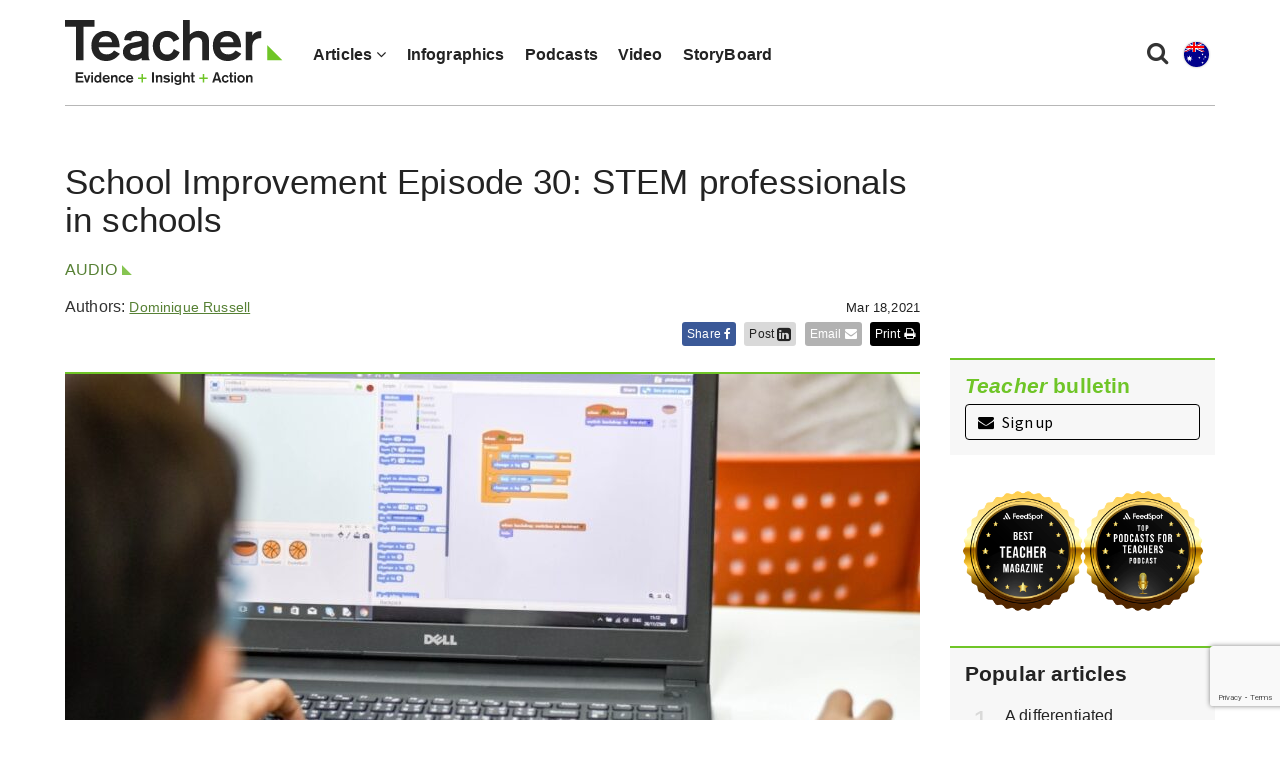

--- FILE ---
content_type: text/html; charset=UTF-8
request_url: https://www.teachermagazine.com/au_en/articles/school-improvement-episode-30-stem-professionals-in-schools
body_size: 20660
content:
<!DOCTYPE html>
<html lang="en-au">
<head>

    <!-- Google Tag Manager -->
    <script>(function(w,d,s,l,i){w[l]=w[l]||[];w[l].push({'gtm.start':
                new Date().getTime(),event:'gtm.js'});var f=d.getElementsByTagName(s)[0],
            j=d.createElement(s),dl=l!='dataLayer'?'&l='+l:'';j.async=true;j.src=
            'https://www.googletagmanager.com/gtm.js?id='+i+dl;f.parentNode.insertBefore(j,f);
        })(window,document,'script','dataLayer','GTM-N2LVVR9');</script>
    <!-- End Google Tag Manager -->
    <meta charset="utf-8">
    <meta name="viewport" content="width=device-width, initial-scale=1.0">
    <meta name="google-site-verification" content="y-tVNuNCq5NsDF4e4-8HArn54rPF67F41IauGC8kd4I" />
    <link rel="apple-touch-icon" sizes="57x57" href="/assets/images/favicons/teacher.ico/apple-icon-57x57.png">
    <link rel="apple-touch-icon" sizes="60x60" href="/assets/images/favicons/teacher.ico/apple-icon-60x60.png">
    <link rel="apple-touch-icon" sizes="72x72" href="/assets/images/favicons/teacher.ico/apple-icon-72x72.png">
    <link rel="apple-touch-icon" sizes="76x76" href="/assets/images/favicons/teacher.ico/pple-icon-76x76.png">
    <link rel="apple-touch-icon" sizes="114x114" href="/assets/images/favicons/teacher.ico/apple-icon-114x114.png">
    <link rel="apple-touch-icon" sizes="120x120" href="/assets/images/favicons/teacher.ico/apple-icon-120x120.png">
    <link rel="apple-touch-icon" sizes="144x144" href="/assets/images/favicons/teacher.ico/apple-icon-144x144.png">
    <link rel="apple-touch-icon" sizes="152x152" href="/assets/images/favicons/teacher.ico/apple-icon-152x152.png">
    <link rel="apple-touch-icon" sizes="180x180" href="/assets/images/favicons/teacher.ico/apple-icon-180x180.png">
    <link rel="icon" type="image/png" sizes="192x192"  href="/assets/images/favicons/teacher.ico/android-icon-192x192.png">
    <link rel="icon" type="image/png" sizes="32x32" href="/assets/images/favicons/teacher.ico/favicon-32x32.png">
    <link rel="icon" type="image/png" sizes="96x96" href="/assets/images/favicons/teacher.ico/favicon-96x96.png">
    <link rel="icon" type="image/png" sizes="16x16" href="/assets/images/favicons/teacher.ico/favicon-16x16.png">
    <link rel="manifest" href="/assets/images/favicons/teacher.ico/manifest.json">
    <meta name="msapplication-TileColor" content="#ffffff">
    <meta name="msapplication-TileImage" content="/assets/images/favicons/teacher.ico/ms-icon-144x144.png">
    <meta name="msapplication-TileColor" content="#ffffff">
    <meta name="msapplication-TileImage" content="/assets/images/favicons/teacher.ico/ms-icon-144x144.png">

    <link rel="stylesheet" href="https://maxcdn.bootstrapcdn.com/font-awesome/4.7.0/css/font-awesome.min.css" />
    <link href="https://fonts.googleapis.com/css?family=Source+Sans+Pro:300,400,400i,600,600i" rel="stylesheet">

                                <meta name="citation_title" content="School Improvement Episode 30: STEM professionals in schools">
                                   <meta name="citation_author" content="Dominique Russell">
                        <meta name="citation_publication_date" content="2021/03/18">
        

        

    <link href="/assets/css/teacher/teacher-bootstrap.min.css?v=1763337383" rel="stylesheet" type="text/css">
    <link href="/assets/css/teacher/teacher.min.css?v=1763337383" rel="stylesheet" type="text/css">
    <link href="/assets/css/teacher/well-being.min.css?v=1763337383" rel="stylesheet" type="text/css">
    <link href="/assets/css/teacher/teacherawards.min.css?v=1763337383" rel="stylesheet" type="text/css">
    <script src="https://ajax.googleapis.com/ajax/libs/jquery/1.12.4/jquery.min.js"></script>


                    
    
    
    

    

    

    

    

    

    
    

    
    

    

    

    <link rel="alternate" type="application/rss+xml"
          title="RSS Feed for https://www.teachermagazine.com.au/"
          href="https://feeds.feedburner.com/teacher-feed" />
    <link rel="alternate" type="application/rss+xml"
          title="RSS Feed for https://www.teachermagazine.com.au/columnists/geoff-masters"
          href="https://feeds.feedburner.com/geoff-masters" />
    <link rel="alternate" type="application/rss+xml"
          title="RSS Feed for https://www.teachermagazine.com.au/columnists"
          href="http://feeds.feedburner.com/teacher-columnist-feed" />
<title>School Improvement Episode 30: STEM professionals in schools</title><meta name="generator" content="SEOmatic">
<meta name="description" content="Staff at Bowen Road Primary School have been working with a local electrical engineer for a few years now to teach students about coding. In this podcast,…">
<meta name="referrer" content="no-referrer-when-downgrade">
<meta name="robots" content="all">
<meta content="teacherACER" property="fb:profile_id">
<meta content="en_AU" property="og:locale">
<meta content="Teacher Magazine" property="og:site_name">
<meta content="website" property="og:type">
<meta content="https://www.teachermagazine.com/au_en/articles/school-improvement-episode-30-stem-professionals-in-schools" property="og:url">
<meta content="School Improvement Episode 30: STEM professionals in schools" property="og:title">
<meta content="Staff at Bowen Road Primary School have been working with a local electrical engineer for a few years now to teach students about coding. In this podcast,…" property="og:description">
<meta content="https://www.teachermagazine.com/assets/images/teacher/_1200x630_crop_center-center_82_none/STEM-professionals-in-schools.jpg?mtime=1615838769" property="og:image">
<meta content="1200" property="og:image:width">
<meta content="630" property="og:image:height">
<meta content="School Improvement Episode 30: STEM professionals in schools" property="og:image:alt">
<meta content="https://www.facebook.com/teacherACER" property="og:see_also">
<meta content="https://twitter.com/teacherACER" property="og:see_also">
<meta name="twitter:card" content="summary_large_image">
<meta name="twitter:site" content="@teacherACER">
<meta name="twitter:creator" content="@teacherACER">
<meta name="twitter:title" content="School Improvement Episode 30: STEM professionals in schools">
<meta name="twitter:description" content="Staff at Bowen Road Primary School have been working with a local electrical engineer for a few years now to teach students about coding. In this podcast,…">
<meta name="twitter:image" content="https://www.teachermagazine.com/assets/images/teacher/_800x418_crop_center-center_82_none/STEM-professionals-in-schools.jpg?mtime=1615838769">
<meta name="twitter:image:width" content="800">
<meta name="twitter:image:height" content="418">
<meta name="twitter:image:alt" content="School Improvement Episode 30: STEM professionals in schools">
<link href="https://www.teachermagazine.com/au_en/articles/school-improvement-episode-30-stem-professionals-in-schools" rel="canonical">
<link href="https://www.teachermagazine.com/au_en" rel="home"></head>

<body itemscope itemtype="https://schema.org/WebSite">

<div id="skiptocontent" class="hidden-print"><a href="#page-content" onclick="$('h1:first').attr('tabindex', '-1').focus();return false;">skip to main content</a></div>


    
<div class="container position-relative">

    <nav class="navbar navbar-default ">
        <div class="navbar-header">
            <button type="button" class="navbar-toggle collapsed" data-toggle="collapse" data-target="#navbar" aria-expanded="false" aria-controls="navbar">
                <span class="sr-only">Toggle navigation</span>
                <span class="icon-bar"></span>
                <span class="icon-bar"></span>
                <span class="icon-bar"></span>
            </button>
            <ul class="perma-links">
                <li>
                    <button class="btn-search" data-toggle="modal" data-target="#searchPopup" title="Search"><i class="fa fa-search"></i></button>
                </li>
                <li class="language-dropdown">
                    <button class="btn-language-selector" data-toggle="dropdown">
                        <img src="/assets/images/country-icons/en-AU.svg" alt="Australia - English">
                    </button>
                    <ul id="site-options" class="dropdown-menu dropdown-menu-right" role="menu" aria-label="Alternative locations and languages">
                        <li><a href="/au_en/"><img src="/assets/images/country-icons/en-AU.svg" alt="Australia - English" aria-hidden="true"> Australia - English</a></li>
                        <li><a href="/sea_en/"><img src="/assets/images/country-icons/id-ID.svg" alt="Southeast Asia - English" aria-hidden="true"> Southeast Asia - English</a></li>
                        <li><a href="/sea_id/"><img src="/assets/images/country-icons/id-ID.svg" alt="Asia Tenggara" aria-hidden="true"> Asia Tenggara - Bahasa</a></li>
                        <li><a href="/in_en/"><img src="/assets/images/country-icons/en-IN.svg" alt="India English" aria-hidden="true"> India - English</a></li>
                    </ul>
                </li>
            </ul>
            <a class="navbar-brand" href="https://www.teachermagazine.com/au_en/">
                                    <img class="img img-responsive" alt="Teacher Magazine Logo - Home link" src="/assets/images/teacher-img/teacher_logo_2020.svg">
                            </a>
        </div>
        <div id="navbar" class="navbar-collapse collapse">
            <ul class="nav navbar-nav">
                                    <li class="dropdown has-children is-active " >
                                            <a href="#" class="dropdown-toggle" data-toggle="dropdown" role="button" aria-haspopup="true" aria-expanded="false">Articles <i class="fa fa-angle-down"></i></a>
                        <ul class="dropdown-menu">
                                                            <li>
                                    <a href="/au_en/articles" class="active" >
                                    All Articles
                                    </a>
                                </li>
                                                            <li>
                                    <a href="/au_en/category/short-articles" class="" >
                                    Short Articles
                                    </a>
                                </li>
                                                            <li>
                                    <a href="/au_en/category/long-reads" class="" >
                                    Long Reads
                                    </a>
                                </li>
                                                            <li>
                                    <a href="/au_en/columnists" class="" >
                                    Columnists
                                    </a>
                                </li>
                                                            <li>
                                    <a href="/au_en/category/reader-submission" class="" >
                                    Reader Submission
                                    </a>
                                </li>
                                                            <li>
                                    <a href="/au_en/category/early-years" class="" >
                                    Early Years
                                    </a>
                                </li>
                                                            <li>
                                    <a href="/au_en/category/leadership" class="" >
                                    Leadership
                                    </a>
                                </li>
                                                            <li>
                                    <a href="/au_en/category/wellbeing" class="" >
                                    Wellbeing
                                    </a>
                                </li>
                                                            <li>
                                    <a href="/au_en/category/storyboard" class="" >
                                    StoryBoard
                                    </a>
                                </li>
                                                    </ul>
                                        </li>
                                    <li class="  " >
                                            <a href="/au_en/category/infographics" >Infographics</a>
                                        </li>
                                    <li class="  " >
                                            <a href="/au_en/category/audio" >Podcasts</a>
                                        </li>
                                    <li class="  " >
                                            <a href="/au_en/category/video" >Video</a>
                                        </li>
                                    <li class="  " >
                                            <a href="/au_en/category/storyboard" >StoryBoard</a>
                                        </li>
                
            </ul>
        </div><!--/.nav-collapse -->

    </nav>
</div>

<div class="modal fade" id="searchPopup" tabindex="-1" role="dialog" aria-label="Search popup" aria-hidden="true">
    <div class="modal-dialog">
        <div class="modal-content">
            <div class="modal-header">
                <button type="button" class="close" data-dismiss="modal" aria-hidden="true">&times;</button>
                <header class="modal-title" id="searchModalLabel">Search Teacher Magazine </header>
            </div>
            <form action="https://www.teachermagazine.com/au_en/search-results" id="search-form"  >
                <div class="modal-body">
                    <div class="search collapsed">
                        <div class="form-group">
                            <label for="search-keywords">Keyword(s) </label>
                            <input id="search-keywords" class="form-control" type="search" name="keywords" value="">
                        </div>
                    </div>
                </div>
                <div class="modal-footer">
                    <button type="submit" class="btn btn-primary">Search</button>
                </div>
            </form>
        </div><!-- /.modal-content -->
    </div><!-- /.modal-dialog -->
</div><!-- /.modal -->


    
                    
    
        
    <div class="container hidden-print">
        <div class="row page-background">
            <div class="col-sm-12 med-padding-top">
                <div class="marketing-box top-banner-marketing-box" data-group="top-banner"></div>
            </div>
        </div>
    </div>


<div id="page-wrapper" class="container">
    <div class="row page-background">
        <article class="container">

                        
            <div class="row">
                <div class="article-intro col-sm-12 col-md-9">
                    <div id="article-title">
                        <h1>School Improvement Episode 30: STEM professionals in schools</h1>
                    </div>
                    <div class="med-margin-bottom">
                                                                                                    <a class="category-name" href="https://www.teachermagazine.com/au_en/category/audio" title="Audio">Audio</a>
                                                                                                        </a>
                        <div class="h5 article-date pull-right">Mar 18,2021<div class="hidden view_count_one">0</div></div></div>
                </div>
            </div>

            <div class="row">
                <div class="col-sm-12 col-md-9">
                    <div id="article-header" class="row">
                        <div class="col-xs-12 col-sm-7">
                            <div class="author">
                                <div class="row">
                                    <div class="col-xs-8 col-sm-12 min-margin-bottom">
                                        Authors:
                                                                                                                                                                                                                    <a target="_blank" class="author-link" href="/au_en/authors/dominique-russell" title=""  style="color:#578135;">Dominique Russell</a>
                                                                                                                                                                                                                        </div>
                                </div>
                                <div class="col-xs-8 col-sm-12 min-margin-bottom no-padding-left min-padding-top">
                                                                </div>

                            </div>



                        </div>

                        <div class="col-xs-12 col-sm-5 hidden-print">
                            <div class="social-article-icons">
    <a target="_blank" href="https://www.facebook.com/sharer/sharer.php?u=https://www.teachermagazine.com/au_en/articles/school-improvement-episode-30-stem-professionals-in-schools" onclick="shareToFacebook(this);" class="social-icon-box facebook popup contact-link" title="Share to facebook">Share <i class="fa fa-facebook" aria-hidden="true"></i></a>
    <a href="#" onclick="shareToLinkedIn(event, this);" class="social-icon-box linkedin contact-link">Post <i class="fa fa-linkedin-square fa-lg" aria-hidden="true"></i></a>
    <a href="mailto:?subject= School Improvement Episode 30: STEM professionals in schools&amp;body=Check out School Improvement Episode 30: STEM professionals in schools by Teacher Magazine: https://www.teachermagazine.com/au_en/articles/school-improvement-episode-30-stem-professionals-in-schools" class="social-icon-box email" title="Share School Improvement Episode 30: STEM professionals in schools by Email">Email <i class="fa fa-envelope" aria-hidden="true"></i></a>
    <a href="javascript:window.print()" class="social-icon-box no-margin-right print" title="Print">Print <i class="fa fa-print" aria-hidden="true"></i></a>
</div>
<script>
    /**
     * Appends the current language to the Facebook share URL.
     * @param anchor
     */
    function shareToFacebook(anchor) {
        var href =  "https://www.facebook.com/sharer/sharer.php?u=https://www.teachermagazine.com/au_en/articles/school-improvement-episode-30-stem-professionals-in-schools&lang=" + $('html').first().attr('lang');
        $(anchor).attr('href', href);
    }

    /**
     * Opens a LinkedIn share popup for the current page without redirecting the user.
     * @param {Event} event - The click event from the anchor tag.
     * @param {HTMLElement} anchor - The anchor element that triggered the click.
     */
    function shareToLinkedIn(event, anchor) {
        event.preventDefault();
        const lang = document.documentElement.lang || 'en';
        // Get the current page's full URL
        const fullUrl = window.location.href;
        const title = encodeURIComponent(document.title);
        const href = 'https://www.linkedin.com/shareArticle?mini=true' +
            '&url=' + encodeURIComponent(fullUrl) +
            '&title=' + title +
            '&lang=' + encodeURIComponent(lang);
        // Open the LinkedIn share URL in a new popup window (centered)
        window.open(
            href,
            'linkedin-share',
            'width=600,height=500,left=100,top=100,resizable=no,scrollbars=no'
        );
    }
</script>                        </div>
                    </div>

                    <div class="article-body">
                        
                            <div class="col-md-12 featured-article-box article-top-border hidden-print">

                                                                                                                                <figure>
                                    <picture>
                                        <source media="(min-width: 1199px)" srcset="https://www.teachermagazine.com/assets/images/teacher/_articleimagetransform855x313/STEM-professionals-in-schools.jpg">
                                        <source media="(min-width: 400px)" srcset="https://www.teachermagazine.com/assets/images/teacher/_articleimagetransform720x432/STEM-professionals-in-schools.jpg">
                                        <source media="(max-width: 399px) and (-webkit-min-device-pixel-ratio: 2), (min-resolution: 192dpi) and (max-width: 399px)" srcset="https://www.teachermagazine.com/assets/images/teacher/_articleimagetransform790x474/STEM-professionals-in-schools.jpg">
                                        <source media="(max-width: 399px)" srcset="https://www.teachermagazine.com/assets/images/teacher/STEM-professionals-in-schools.jpg">
                                        <img class="img img-responsive" src="https://www.teachermagazine.com/assets/images/teacher/STEM-professionals-in-schools.jpg" alt="School Improvement Episode 30: STEM professionals in schools" width="" height="" />
                                    </picture>
                                                                                                                <figcaption><div class="featured-subtitle">‘I think it’s really shown the kids that “yes, I can love coding and it can lead to a career”.’ ©Phil’s Mommy/Shutterstock</div></figcaption>
                                                                    </figure>
                            </div>

                        
                                                    <div class="inject-marketing">
                                                                                                    <p><em>Thanks for downloading this episode in our </em>School Improvement <em>series. From </em>Teacher<em> magazine, I’m Dominique Russell. </em></p>
<p><em>We’re taking you to Tasmania in today’s episode, where staff at Bowen Road Primary School have been working with a local electrical engineer for a few years now to teach students about coding. </em></p>
<p><em>The partnership came about through the <a href="https://www.csiro.au/en/Education/Programs/STEM-Professionals-in-Schools" target="_blank">CSIRO’s STEM Professionals in Schools</a> program, which invites STEM industry professionals from across the country to volunteer in schools to share their expertise and real-world perspectives with students. </em></p>
<p><em>I’m joined in this episode by the electrical engineer volunteering at Bowen Road Primary School, Robbie Bell, from Hydro Tasmania, which is Australia’s largest generator of renewable energy. Lynne Hanlon, the educator at Bowen Road Primary School who facilitated this partnership, also joins us to offer her perspective. Let’s jump in. </em></p>
<figure><iframe width="100%" height="166" scrolling="no" frameborder="no" allow="autoplay" src="https://w.soundcloud.com/player/?url=https%3A//api.soundcloud.com/tracks/1009993228&color=%23ff5500&auto_play=false&hide_related=false&show_comments=true&show_user=true&show_reposts=false&show_teaser=true"></iframe></figure>

<p><strong>Dominique Russell: I thought it would be a good idea just to begin things, to get a bit of an idea of both of your roles at the moment – so, Robbie, yourself as an electrical engineer and Lynne, as an educator – and then also how your involvement in the STEM Professionals in Schools program came about? So, could we start off with you Lynne?</strong></p>
<p>Lynne Hanlon: I’m a teacher of about 40 years’ experience and I’m now currently at Bowen Road Primary School and in 2018 I saw an advertisement in an education email about the scientists in schools program and thought it would be a great opportunity for our school. So at that time my role was as a support teacher, but now I’ve actually gone on and I hold a senior staff role and a primary maths coach role. So I really value maths and science and I really am really keen to push the value of maths and science here at Bowen Road Primary School. </p>
<p><strong>DR: And Robbie?</strong></p>
<p>Robbie Bell: Yes, so I’m an electrical engineer. I work as a design engineer … so that’s within projects, so I’m always project focused. I work doing design implementation, and with that work it sees me routinely doing coding – so programming of control systems and also some graphics work and other types of things for interface displays. I do that almost exclusively these days on hydropower generators; and that facilitates remote control of those machines and also remote monitoring. That’s what sort of keeps me busy. </p>
<p>I came to the program, the CSIRO STEM Professionals in Schools, similar to Lynne, in that my organisation that I work for encourages volunteering. And so I volunteer in a number of different ways, and so one day, there was an email internally just promoting the program if anybody was interested. </p>
<p><strong>DR: And Lynne could you tell me a little bit more then about your school context?</strong></p>
<p>LH: So our school has about 300 students from Kindergarten to Grade 6. We’re in the northern suburbs of Hobart, but we draw our students from a really diverse range of backgrounds and, in particular, we’ve got quite a significant number of students that have got a English as an additional language background that may have come here as refugees. So we’ve got a really diverse learning community, which is a really powerful thing for our school to have.</p>
<p>And we also have a whole lot of teachers that are in their first five years of their teaching career. And so I think that, you know, part of this CSIRO STEM Professionals in Schools program, it’s a really good link for those teachers to see the links between industry and education. And so I think, for them, for our significant number of beginning teachers, it’s really worthwhile project for them in that respect as well.</p>
<p>… So Robbie’s been coming to us for about three years, or it’s going into our third year now. And so when he comes he works with one class over several weeks and then we change to a different class. And so he has worked with … we find that most of the input, the very valuable input that Robbie can have, is most suitable for our primary aged students, particularly for kids in maybe Grades 4, 5 and 6. So Robbie hasn’t worked with our younger students – but that was a decision we made here at the school – but he’s definitely worked with those beginning career teachers in our primary section.</p>
<p><strong>DR: Fantastic. And so I know you’ve already done some really interesting work with students on coding, in particular, as part of this partnership. So, can you tell me a bit more about how both of you are showing students that coding and maths and engineering are already a really big part of their day-to-day lives and their lives outside of school in a really unique way?</strong></p>
<p>LH: So, in the Australian Curriculum there is part of the curriculum called Digital Technologies. And when I first met Robbie (because I think it’s really important that we have a face-to-face meeting with our partner scientists) I shared with him the Digital Technologies Curriculum and he has read that and has now become familiar with it, and I think that’s really important so that there’s the links with the curriculum.</p>
<p>And also I think the other thing for us is that a lot of our students love coding, but at the moment (or prior to Robbie coming) they considered coding was a bit more of a fun thing that you did, you did it at home, there were these gamers that developed games, and it was just a coding leisure type activity. And what Robbie’s been able to do is to show the students that coding is really important in industry and the way that he uses coding too in his every day work. So I think it’s really shown the kids that ‘yes, I can love coding and it can lead to a career’. So I think that’s where it’s been really valuable. </p>
<p>RB: I suppose a few things leading into that. It’s helpful with Bowen Road that I have some connections in the community there that they identified to help. So Bowen Road Primary School is relatively close to a large Hobart employer that I worked with, that quite a range of them [the students] are familiar with, so that was good to make those types of connections. Rather than just coming in cold, I was able to identify with working in a place that a lot of them knew, or who had parents or whatever involved in.</p>
<p>I suppose what I started off with was a career narrative. That was an important thing that Lynne wanted, was during this process, talking about career and what I’d done over time, because I haven’t always been an engineer. I started as an apprentice electrician, progressed through, and at the time when I was at this local employer that these people knew, I had done a paraprofessional qualification and also returned to university to study engineering. </p>
<p>So that was, that’s one aspect that we try to talk to them about, is that just because you leave school and do something, doesn’t mean you have to or you will do it forever – there are options that you can move and progress. So that was an important part of the aspect that Lynne wanted with the students that I was talking to, was not only just about coding, but about narrative. </p>
<p>LH: So this career narrative is something that we really value at Bowen Road and we thought that the students needed to hear the story. It also meant that they got an opportunity to meet Robbie as a person. And we always do that at the first session, so every time he takes a class for that block that he has them over a few weeks, the first session we always do this career narrative. And I think it allows the students to see Robbie as a real person who has got a journey in his career, and he also knows that he is going to have more opportunities even still coming up. So I think it’s really also part of setting the scene for his relationship building with the students. </p>
<p>RB: The next area in terms of coding to demonstrate to the students in the class is, I’d ask, you know, what type of jobs or interest do their parents have? And then just start looking at opportunities where all of these jobs potentially can be coders as well. And we talk about how engineers have to code, but doctors have to be able to code, accountants need to be able to code, electricians need to be able to code. </p>
<p>Or when I say ‘need’ it’s perhaps more a case of, a whole lot of, range of jobs have opportunities to code. Some people won’t take those opportunities and move in that direction and others can. You know, for example, you think about scientists generate codes for MRI machines, but the medical people also have to work on that and get it together and they’re coding in those ways as well. </p>
<p>Accountants can just do marvellous coding things with Excel that I just don’t want to go near. But you see, so it’s trying to broaden their horizon of ‘coding’ and not just thinking of games or not just thinking of somebody who codes a computer. There are coding aspects in lots of jobs, if people want to look for those opportunities within those jobs.</p>
<p>LH: Our Tasmanian Department of Education has four core values, and one of them is Aspiration. And I think that this program really fits with that, because we would have a lot of students that if I went up to them and said, you know, ‘what career or what job would you like to do when you leave school?’ We would probably have from a lot of them, not from all of them, but a lot of them, a very limited idea of what different careers would be available to them. </p>
<p>And so I think that having people like Robbie come into our school is really valuable for students because it enables them to see that, first of all there is a diverse career pathway that Robbie speaks to them about, but also that you can have a passion and your passion can actually end up being a career as well in some ways. And so I really think it fits with that value of aspiration.</p>
<p>RB: One other thing I have done is, we talked about the technologies, or the Digital Technologies Curriculum. As some background I had undertaken the [the University of Adelaide], out of their education centres, a <a href="https://csermoocs.adelaide.edu.au/" target="_blank">MOOC</a>. So, you know, one of these massive online courses that they present on F-6 Foundations of digital technology. So that’s looking at the curriculum and just looking at aspects of it about, you know, a range of data and computational thinking.</p>
<p>LH: And our staff here at Bowen Road have done the same MOOC as well, so when Robbie talks to the teachers about it as well, then they’ve got that in common as well. </p>
<p>RB: In terms of actually showing or, you know, engaging with coding, I can’t say I do anything unique. Partially because I’ve not seen any other programs of coding by someone coming in, so I don’t know, but I would more think about it, is looking under breaking structures down so that they can see the simple elements.</p>
<p>And then, for example, we base it on <a href="https://scratch.mit.edu/" target="_blank">Scratch</a>, which is a standard project put forward for educational learning. It’s free to everybody. And so it’s more about building blocks, looking at doing one thing and then asking them (the students) how we could modify it or to add something. And then when they’ve got that working, add something else.</p>
<p>And that’s still using the Scratch tutorial stuff that they publish, which is great. And you know, so it’s looking at simple steps – do one thing and then add something to it, and then build it up over time so that it’s doing something a lot more than when we originally started; and they could see they could see how you can build on things independently. </p>
<p>LH: We’ve got a computer lab here at Bowen Road Primary School so when Robbie comes, he usually takes the first session in the classroom where he does the career narrative and talks to the students about a whole lot of things that he’s already mentioned, but then in the next sessions that he comes back, we usually book the computer lab. And then we’ve got a big TV screen etcetera in the computer lab and then the students can log on, and then Robbie uses his expertise to help the students undertake a project that Robbie’s planned for them to do. </p>
<p>… So Robbie makes himself available on a fortnightly basis and he comes in for two hours at a time. We work around his work commitments. So, sometimes he has to be away from Hobart with his work, so Robbie and I email about that and we set it all up and set the dates up etcetera. But usually each class would have about three to four sessions, maybe five, depending on the term and Robbie’s availability. And so when he comes they have two hours at a time, times four or five sessions, so eight to 10 hours in total for most classes. </p>
<p><strong>DR: Great, that’s definitely a significant amount of time. And so would it be right to say – just with your discussion there about the projects on Scratch, Robbie – would it be right to say that, you know, the classrooms of students go in having not really undertaken use of a program like that before, and then when they leave, they have quite a sophisticated knowledge of it? Are you working on Scratch with each session and building on that knowledge, like you say? Is that how it’s working? </strong></p>
<p>RB: That’s correct. It’s interesting though that clearly there is a subgroup of students that it’s nothing new. They’ve done it elsewhere, they’ve either done it at home or done a coding camp during holidays, or those type of things. There are others who are completely new to it. And it is interesting, from my perspective, just not being a teacher or being around teaching to see how, you know, some students take to it, and some struggle with it. </p>
<p>It’s interesting, I had seen one student that for a period did struggle, but suddenly something tweaked and off they went. I wouldn’t say at the end of it though they’ve got a sophisticated idea of what they’re doing … they have some concepts that they can recognise and use and build on if they wish to. </p>
<p>Certainly they come out at the end of the time at a range of levels, a range of abilities. And they can pursue it however they want afterwards because while in the computer lab they’re working on provided IT and using school IDs, you know, I encourage them, certainly inform them, that they can go home and do exactly the same thing on a laptop at home and browse. And certainly some do. </p>
<p><strong>DR: Can you talk me through some of the behind the scenes work of what you’ve done to actually make this program run so well? </strong></p>
<p>LH: So there is obviously a person who runs the CSIRO STEM Professionals in Schools Program. So when we first expressed an interest they contacted us to find out about our school context and to find out what we were interested in doing. And then their role is to find us a partner scientist/engineer. So they then proceeded to – obviously as Robbie said he saw the email and expressed an interest in volunteering for this program.</p>
<p>And then we basically get given Robbie’s email – and so then what I did, and we had another scientist in the school prior to Robbie, so we did exactly the same process, we invited him to come into school so we could have a face-to-face meeting. And I think that that’s a really crucial step in the partnership. So Robbie came in, we had a chat about our school, about how we could fit in with Robbie’s – so we had to work out with Robbie’s commitments and our school timetabling, how much we could work together. But I think that face-to-face meeting is really critical because then we get to learn about Robbie’s strengths and his interests and where we think that we can [get] most value from this partnership.</p>
<p>And then after that, most of our communication’s been done by email, but it’s really easy because now I feel that I can just send off a quick email to Robbie. He knows me, I know him, he can quickly reply and say ‘yes that works, Lynne’, ‘no, it doesn’t work, Lynne’, you know, whatever. And then when Robbie comes to school on the days that I’m here, I often just say, ‘how are you?’, ‘how’s it going?’ and things like that.</p>
<p>But often once we’ve got it up and running and Robbie is familiar with the school environment, he signs in at the office, he knows where the computer lab is, we put it on our information that Robbie’s here today, and all of that sort of stuff. So it all just is a matter of communication. But I do believe that, for us, the crucial step for us was that face-to-face meeting at the beginning and then working out how we can best make value out of this program. Would you agree Robbie?</p>
<p>RB: Yeah I would. </p>
<p><strong>DR: What are your long-term goals for students with this program for improving student learning for the students at your school, Lynne?</strong></p>
<p>LH: So I think – I’ve just started this conversation with Robbie in the last couple of days again. Because we’ve had Robbie now for two going on to three years, that most of our students have actually undertaken the initial work that Robbie did where he matched it to the Digital Technologies curriculum and to his career narrative. And Robbie’s now put his thinking cap on and is trying to come up with something different that he can do so we can maintain this partnership with Robbie. Because the students, you know, we can keep building on the Scratch and the coding and all those sorts of things, but I’m hopeful that Robbie’s got another string to his bow, or many strings to his bow, that he can come up with something that he thinks that will continue to build on our partnership.</p>
<p>So I think that’s part of the challenge, is working out, you know, what can we do to sustain the students’ interests, what we can do to exchange Robbie’s interest – like Robbie’s only going to want to be involved if he’s finding it worthwhile, if his volunteering is actually fulfilling, you know, that he’s actually feeling valued.</p>
<p>So I think, Robbie, it’s a bit about finding out something else that Robbie can do.</p>
<p>RB: To that end, you know it’s case of I think, once they’ve done that initial work, it’s then perhaps more into that ongoing area, but still within that Digital Technologies framework. </p>
<p>You know, for example, in there there’s information, or discussion, about the collection of data and holding that and looking at it, but still wanting to embrace some coding within Scratch. So I’m sort of currently thinking about and looking at a group of students who know how to use Scratch at a basic level, but now we actually want to bring something into Scratch from the outside world and do something with it. </p>
<p>So that could simply be bring in a temperature, in terms of, you would think about a science background or the collection of data, bring in a temperature and hold them and just create a really simple bar graph of it over time. And then looking at, well, what does the data mean? How is it represented? How is it stored? </p>
<p>Now I’m talking here and it’s sort of a Grade 5/6 level of things, but certainly within that F-6 curriculum, it talks about binary and binary numbers and how things are represented within binary numbers. And I have just started dabbling with that last year.</p>
<p>We also in that eight hours also introduced the concept of binary and different ways of, you know, there are different number systems for maths; and a computer really uses all of those rules that are, the whole time it’s working, and how it’s representing a number and …</p>
<p>LH: So we’ve just – Robbie’s not available until a couple weeks into next Term, so we’ve got probably four or five weeks for Robbie and I to work out what he thinks he can build on and what he’s already done, because he’s actually now basically worked with every primary student over the last couple of years, and then we had a bit of impact from COVID last year. So this is just a matter of really, but Robbie’s really aware of what the kids’ skill level is and their interests and so I’m feeling really confident that we can work something out that’s going to match Robbie’s skills with what our students can benefit from. </p>
<p><strong>DR: Yeah it’s great to hear that you come from that challenge at such a collaborative perspective. Like, you’re really bringing each other’s expertise to the table and working things out together for where you’re going to take the next step forward. Is that really important to not have one of you – in terms of it being a partnership as it is – to not have one of you say, ‘right, this is what we’re going to do next’. To really approach it from a collaborative perspective?</strong></p>
<p>RB: It certainly is from my point of view in that I can do a whole range of things but I need the perspective of ‘this has got to be taught’ or what are we trying to teach? What are we trying to achieve? So, if we know what we are trying to achieve then I can look at which areas I can go in. </p>
<p>Because, the feedback on the sessions is important, but also, you know, in that communications path of it as well, where do we want to head long term? Because otherwise you’re just stuck in a loop that’s pretty short. And, you know, it’s about wanting to build on things over time.</p>
<p><strong>DR: What kind of feedback have the students been giving you?</strong></p>
<p>LH: I think that it’s really important that the students have somebody that they believe knows what they are talking about. And so I think that’s been really valuable for them when they ran into a problem in the lab and they need some support then they know that Robbie will be able to help them or problem solve with them or suggest something to get them to trigger something to actually get it to work. And so, I think that the kids have really enjoyed having him being able to help them problem solve, to teach them some skills that they really value. And so I think that the feedback’s been really positive.</p>
<p>RB: I think from my perspective, I don’t necessarily get a lot of feedback from students in terms of seeking feedback and surveys at the end and those types of things. But I did have a couple of experiences late last year after returning, you know, having not been there for some time with COVID. It was interesting to see just the sheer delight of a couple of students near the end of really nailing something well that they thought from the beginning they weren’t going to get. </p>
<p>And you know, in just that building block type of format where I’d ask them to do one thing and then another thing and another thing, and then the nailing something really well. And you could see that they really enjoyed being able to get it right.</p>
<p>LH: And as an educator, that’s what we really value too, is when we can see that this child has really grasped something that they were struggling with. So I think it’s really nice to know that we can actually see those students see those lightbulb moments.</p>
<p>… But I do think communication is the thing because Robbie’s busy, we’re busy, and so it’s really just a matter of trying working out when Robbie’s available, be understanding if Robbie suddenly says ‘no I’ve got to go away up to the central highlands for a hydro for a few weeks’, then we just work around it. And I think that’s the really important thing to understand, that Robbie’s flexible, we try to be flexible, and we just try to make it work. </p>
<p><em>That’s all for this episode, thanks for listening. If you found this topic interesting, you might want to catch up on a <a href="https://www.teachermagazine.com/au_en/articles/podcast-special-australias-chief-scientist-on-stem-partnerships" target="_blank">special podcast episode from our archives</a>. I spoke with Australia’s then Chief Scientist, Dr Alan Finkel on his research report looking at STEM industry school partnerships. Here’s a snippet of what he had to say in that podcast:</em></p>
                                        <blockquote>
    <p>To get a good STEM education, students need deep discipline knowledge. In Chemistry or Physics, or it could be Digital Technologies. But whatever they're learning, that knowledge has to be deep. The students need to be proficient users of technology. In school and ultimately in whatever careers they might adopt. We are using technology as props to amplify our capabilities.</p>
<p>… And another important aspect of a contemporary STEM education is a deep understanding for and respect of the social impact of these technologies. It's the workforce opportunities, of course, but it's the impact of what technology does to the way people live, to the way people interact, and to everything in our society.</p>
</blockquote>                                        <p><em>You’ll be able to find the full episode at our website, <a href="http://www.teachermagazine.com" target="_blank">www.teachermagazine.com</a>
or wherever you get your podcasts.</em></p>
                                                                                  </div>
                        

                                                    <div class="call-to-action"><p>An important part of Robbie Bell’s work at Bowen Road Primary school is sharing the story of his career with students to address misconceptions about careers involving coding. </p>
<p>When was the last time you invited students to share their ideas about careers in STEM? What misconceptions did they have? How will you address these? </p></div>
                                            </div>

                    <!--  Comments  -->
                    <button type="button" id="comment-btn" class="btn btn-primary">View comments</button>
                    <div id="comments"></div>

                    <!--  related articles  -->
                        <section id="related-articles" class="hidden-print">
        <h3 class="med-margin-bottom max-margin-top special-heading">Related articles</h3>
        <div class="row">

                            <div class="col-sm-4 related-article-card max-margin-bottom">
                                        <a href="https://www.teachermagazine.com/au_en/articles/teaching-coding-in-a-purposeful-way-episode-5">
                                                    <img class="img img-responsive med-margin-bottom teacher-border-top  hidden-print" src="https://www.teachermagazine.com/assets/images/teacher/_relatedarticles/Ben_Wynne_final_video.jpg" alt="Teaching coding in a purposeful way: Episode 5" />
                                                <span class="h3">Teaching coding in a purposeful way</span>
                    </a>
                 </div>
                            <div class="col-sm-4 related-article-card max-margin-bottom">
                                        <a href="https://www.teachermagazine.com/au_en/articles/teachers-bookshelf-stem-clubs-in-primary">
                                                    <img class="img img-responsive med-margin-bottom teacher-border-top  hidden-print" src="https://www.teachermagazine.com/assets/images/teacher/_relatedarticles/Teachers_bookshelf-STEM_clubs_in_primary.jpg" alt="Teacher&#039;s bookshelf: STEM clubs in primary" />
                                                <span class="h3">Teacher&#039;s bookshelf: STEM clubs in primary</span>
                    </a>
                 </div>
                            <div class="col-sm-4 related-article-card max-margin-bottom">
                                        <a href="https://www.teachermagazine.com/au_en/articles/researching-school-industry-stem-partnerships">
                                                    <img class="img img-responsive med-margin-bottom teacher-border-top  hidden-print" src="https://www.teachermagazine.com/assets/images/teacher/_relatedarticles/Researching_school-industry_STEM_partnerships.jpg" alt="Researching school-industry STEM partnerships" />
                                                <span class="h3">Researching school-industry STEM partnerships</span>
                    </a>
                 </div>
                    </div>
    </section>
                </div>
                <!--  side bar  -->

                <aside class="col-sm-12 col-md-3 article-aside-listing">
                                        
<div id="aside-newsletter" class="row med-margin-bottom max-margin-top-xs">
    <div class="col-sm-12">
        <div class="grey-card">
            <div class="med-padding-all">
                <div id="newsletter-sign-up">
                    <span class="h4 no-margin-top med-margin-bottom">
                        <span class="intro-head"><i>Teacher</i> bulletin</span>
                    </span>
                    <a href="#signUp" data-toggle="modal" data-target="#signUp" class="signUp-modal-open btn btn-black-outline btn-block min-margin-top"><i class="fa fa-envelope min-margin-right" aria-hidden="true"></i> Sign up</a></div>
                
    <!-- FORM: HEAD SECTION -->
<meta http-equiv="Content-Type" content="text/html; charset=utf-8" />
<meta name="referrer" content="no-referrer-when-downgrade">
<!-- THIS SCRIPT NEEDS TO BE LOADED FIRST BEFORE wforms.js -->
<script type="text/javascript" data-for="FA__DOMContentLoadedEventDispatch" src="https://acer.tfaforms.net/js/FA__DOMContentLoadedEventDispatcher.js" defer></script>
<script type="text/javascript">
    document.addEventListener("FA__DOMContentLoaded", function(){
        const FORM_TIME_START = Math.floor((new Date).getTime()/1000);
        let formElement = document.getElementById("tfa_0");
        if (null === formElement) {
            formElement = document.getElementById("0");
        }
        let appendJsTimerElement = function(){
            let formTimeDiff = Math.floor((new Date).getTime()/1000) - FORM_TIME_START;
            let cumulatedTimeElement = document.getElementById("tfa_dbCumulatedTime");
            if (null !== cumulatedTimeElement) {
                let cumulatedTime = parseInt(cumulatedTimeElement.value);
                if (null !== cumulatedTime && cumulatedTime > 0) {
                    formTimeDiff += cumulatedTime;
                }
            }
            let jsTimeInput = document.createElement("input");
            jsTimeInput.setAttribute("type", "hidden");
            jsTimeInput.setAttribute("value", formTimeDiff.toString());
            jsTimeInput.setAttribute("name", "tfa_dbElapsedJsTime");
            jsTimeInput.setAttribute("id", "tfa_dbElapsedJsTime");
            jsTimeInput.setAttribute("autocomplete", "off");
            if (null !== formElement) {
                formElement.appendChild(jsTimeInput);
            }
        };
        if (null !== formElement) {
            if(formElement.addEventListener){
                formElement.addEventListener('submit', appendJsTimerElement, false);
            } else if(formElement.attachEvent){
                formElement.attachEvent('onsubmit', appendJsTimerElement);
            }
        }
    });
</script>

<link href="https://acer.tfaforms.net/dist/form-builder/5.0.0/wforms-layout.css?v=f33e8a3b498a6a16b820c3983b19ddc20ad8ba4f" rel="stylesheet" type="text/css" />

<link href="https://acer.tfaforms.net/uploads/themes/theme-93567.css" rel="stylesheet" type="text/css" />
<link href="https://acer.tfaforms.net/dist/form-builder/5.0.0/wforms-jsonly.css?v=f33e8a3b498a6a16b820c3983b19ddc20ad8ba4f" rel="alternate stylesheet" title="This stylesheet activated by javascript" type="text/css" />
<script type="text/javascript" src="https://acer.tfaforms.net/wForms/3.11/js/wforms.js?v=f33e8a3b498a6a16b820c3983b19ddc20ad8ba4f"></script>
<script type="text/javascript">
    wFORMS.behaviors.prefill.skip = false;
</script>
<script type="text/javascript" src="https://acer.tfaforms.net/wForms/3.11/js/localization-en_GB.js?v=f33e8a3b498a6a16b820c3983b19ddc20ad8ba4f"></script>

<div id="signUp" class="teacher-modal modal" tabindex="-1" role="dialog" aria-labelledby="signUp" aria-hidden="true">
    <div class="modal-dialog">
        <div class="modal-content">
            <div class="modal-header modal-header-background-image">
                <button type="button" class="close signUp-dontshowagain" data-dismiss="modal" aria-hidden="true"><i class="fa fa-times" aria-hidden="true"><span class="sr-only">Close sign up modal.</span></i></button>
            </div>
            <div class="modal-body">
                <div id="myModalLabel" class="h3 modal-title">
                    <span>Sign up to the FREE <i>Teacher</i> bulletin</span>
                </div>
                    <form method="post" action="https://acer.tfaforms.net/api_v2/workflow/processor" class="med-margin-top med-margin-bottom" id="5079692">
                        <div class="row med-margin-bottom">
                            <div class="col-sm-6">
                                <label id="tfa_1-L" class="sr-only" for="tfa_1">First name</label>
                                <input aria-required="true" type="text" id="tfa_1" name="tfa_1" value="" title="First name" class="form-control med-margin-bottom-xs" placeholder="First name *" required/>
                            </div>
                            <div class="col-sm-6">
                                <label for="tfa_2-L" id="tfa_2-L" class="sr-only">Last name *</label>
                                <input id="tfa_2" name="tfa_2" type="text" class="form-control" placeholder="Last name *" required aria-required="true"/>
                            </div>
                        </div>

                        <div class="form-group">
                            <label for="tfa_3" id="tfa_3-L" class="reqMark sr-only">Email *</label>
                            <input placeholder="Email *" id="tfa_3" name="tfa_3" type="email" class="form-control" required aria-required="true"/>
                            <p id="emailError" class="error-message"></p>
                        </div>

                        <div class="heavenstobetsy">
                            <label id="tfa_9-L" class="sr-only heavenstobetsy" for="tfa_9">Website - If you are a human, do not fill in this field</label><br>
                            <input tabindex="-1" type="text" autocomplete="off" id="tfa_9" name="tfa_9" placeholder="Website" value="" title="Website" class="heavenstobetsy">
                        </div>

                                                <fieldset>
                            <label role="button" data-toggle="collapse" data-target="#list-options" aria-expanded="false" aria-controls="list-options" class="med-margin-bottom med-margin-top">Customise which emails you would like to receive <i class="fa fa-chevron-circle-down"></i> </label>
                            <div id="list-options" class="collapse" >
                                <div class="checkbox_wrapper">
                                    <input id="tfa_5" name="tfa_5" type="checkbox" value="tfa_5" checked data-default-value="true" >
                                    <label for="tfa_5">
                                        <span class="l-checkbox"><i>Teacher</i> bulletins</span>
                                        <p>Our weekly newsletter with the latest articles, podcasts, videos and infographics from Teacher.</p>
                                    </label>
                                </div>
                                <div class="checkbox_wrapper">
                                    <input id="tfa_6" name="tfa_6" type="checkbox" value="tfa_6" checked data-default-value="true" >
                                    <label for="tfa_6"  id="tfa_6-L">
                                        <span class="l-checkbox"><i>Teacher</i> partner offers</span>
                                        <p>We carefully select offers of interest from our partners.</p>
                                    </label>
                                </div>
                            </div>
                        </fieldset>
                        <div class="privacy-error"></div>
                        <div class="checkbox">
                            <label class="privacy-label" for="tfa_8">
                                <input type="checkbox" value="tfa_8" class="" id="tfa_8" name="tfa_8" data-conditionals="#submit_button" aria-labelledby="tfa_8-L" data-tfa-labelledby="tfa_7-L tfa_8-L" data-tfa-parent-id="tfa_7">
                                I have read the
                                <a target="_blank" title="Privacy policy" href="/teacher-privacy-statement">Privacy policy</a>
                            </label>
                        </div>
                        <div class="call-to-actions">
                            <div class="actions" id="5079692-A" data-contentid="submit_button">
                                <input type="submit" data-label="Sign up" class="signUp-subscribe btn btn-primary btn-lg med-margin-right" id="submit_button" value="Sign up" data-condition="`#tfa_8`">
                                <a href="#" class="signUp-dontshowagain" id="close" data-dismiss="modal">No thanks</a>
                            </div>
                            <input type="hidden" value="5079692" name="tfa_dbFormId" id="tfa_dbFormId">
                            <input type="hidden" value="" name="tfa_dbResponseId" id="tfa_dbResponseId">
                            <input type="hidden" value="d84c00009d22a44a2fe1fcca9e20ea7e" name="tfa_dbControl" id="tfa_dbControl">
                            <input type="hidden" value="" name="tfa_dbWorkflowSessionUuid" id="tfa_dbWorkflowSessionUuid">
                            <input type="hidden" value="5" name="tfa_dbVersionId" id="tfa_dbVersionId">
                            <input type="hidden" value="" name="tfa_switchedoff" id="tfa_switchedoff">
                        </div>
                    </form>
            </div>
        </div>
    </div>
</div>

<script
        id="analytics-collector-script"
        type="text/javascript"
        src="https://acer.tfaforms.net/dist/analytics/data-collector.b669b669e4e65b402126.js"
        data-customer-id="136249"
        data-endpoint="https://analytics.formassembly.com/v1/traces"
></script>            </div>
        </div>
    </div>
</div>

    <div class="row">
        <div class="col-sm-12">
            <div class="marketing-box" data-group="aside-top"></div>
        </div>
    </div>

<div class="row">
    <div class="col-sm-12">
        <div class="gold-icons">
            <img src="/assets/images/teacher-img/Feedspot-Best-Teacher-Magazine.svg" alt="Best Teacher Magazine">
            <img src="/assets/images/teacher-img/Feedspot-Top-Teacher-Podcasts.svg" alt="Top Podcasts for Teachers">
        </div>
    </div>
</div>


                    <div class="row med-margin-top med-margin-bottom most-popular">
                <div class="col-sm-12">
                    <div class="grey-card med-padding-all">
                        <h2 class="h4 no-margin-top">Popular articles</h2>
                        <ol class="mp-count">
                                                                                        <li><a href="https://www.teachermagazine.com/au_en/articles/skim-swim-soak-dive-a-differentiated-professional-learning-model">A differentiated professional learning model</a></li>

                                                            <li><a href="https://www.teachermagazine.com/au_en/articles/how-students-want-teachers-to-support-them-in-using-ai">AI in ed – what students want from teachers</a></li>

                                                            <li><a href="https://www.teachermagazine.com/au_en/articles/top-50-finalists-announced-for-the-global-teacher-prize-2026">Global Teacher Prize 2026: Top 50 finalists</a></li>

                                                            <li><a href="https://www.teachermagazine.com/au_en/articles/classroom-teaching-techniques-socratic-circles">Classroom teaching techniques – Socratic Circles</a></li>

                                                            <li><a href="https://www.teachermagazine.com/au_en/articles/effective-use-of-virtual-reality-to-improve-student-outcomes-in-science">Using VR to improve student outcomes in Science</a></li>

                            
                        </ol>
                    </div>
                </div>
            </div>
        



            <div class="row">
            <div class="col-sm-12">
                <div class="marketing-box" data-group="aside-middle"></div>
            </div>
        </div>
    

      <div class="row med-margin-top med-margin-bottom most-popular">
         <div class="col-sm-12">
             <div class="grey-card med-padding-all">
                                                                    <h2 class="h4 no-margin-top med-margin-bottom">Popular Podcasts</h2>
                 <ol class="mp-count">
                                              <li><a href="https://www.teachermagazine.com/au_en/articles/2025-our-year-in-podcasts">Teacher 2025: Our year in podcasts</a></li>
                                              <li><a href="https://www.teachermagazine.com/au_en/articles/school-improvement-episode-64-managing-restocking-and-refreshing-library-spaces">Managing school library and reading spaces</a></li>
                                              <li><a href="https://www.teachermagazine.com/au_en/articles/teacher-exclusive-podcast-special-with-estonian-education-minister-dr-kristina-kallas">Podcast exclusive with Dr Kristina Kallas</a></li>
                                              <li><a href="https://www.teachermagazine.com/au_en/articles/teacher-podcast-addressing-religion-and-beliefs-in-diverse-classrooms">Addressing religion in diverse classrooms</a></li>
                                              <li><a href="https://www.teachermagazine.com/au_en/articles/teacher-staffroom-episode-72-looking-at-learning-spaces-playgrounds-libraries-and-tech-hubs">Teacher Staffroom: Looking at learning spaces</a></li>
                                                                                </ol>
             </div>
         </div>
     </div>
 
            <div class="row">
            <div class="col-sm-12">
                <div class="marketing-box" data-group="aside-bottom"></div>
            </div>
        </div>
                                        </aside>

            </div>
        </article>
    </div>
</div>
</div>

<script src="https://www.google.com/recaptcha/api.js?render=6LcLOxYqAAAAAKKHi4miP70Zf3G7UtOO0-RgOYAF"></script>

<script>
    $(document).ready(function() {
        $("#comment-btn").click(function() {
            grecaptcha.ready(function() {
                grecaptcha.execute('6LcLOxYqAAAAAKKHi4miP70Zf3G7UtOO0-RgOYAF', {action: 'comment'}).then(function(token) {
                    var data = {
                        entryid: 41145,
                        'g-recaptcha-response': token
                    };
                    data[window.Craft.csrfTokenName] = window.Craft.csrfTokenValue; // Append CSRF Token

                    $.ajax("/au_en/articles/school-improvement-episode-30-stem-professionals-in-schools/comments", {
                        data: data,
                        dataType: 'html',
                        method: 'POST',
                        success: function(response, status, jqXHR) {
                            $("#comments").html(response);
                            $("#comment-btn").remove();
                        }
                    });
                });
            });
        });

        var entryid = 41145;
        var data = {
            entryId: entryid
        };
        data[window.Craft.csrfTokenName] = window.Craft.csrfTokenValue; // Append CSRF Token
        data['action'] = '/actions/popular-articles/popular-article-main/popular-articles';

        $.post('/actions/popular-articles/popular-article-main/popular-articles', data, function(newHtml) {
            console.log(newHtml);
        });
    });
</script>

    

 
<div class="container page-background hidden-print">
    <div class="row"><div class="col-sm-12 col-md-9"><hr></div></div>
    <div class="row med-padding-top max-padding-bottom">
        <div class="col-sm-12 col-md-9">
            <div class="row">
                <div class="marketing-group" data-group="footer">
                    <div class="col-xs-12 col-sm-4 med-margin-bottom-sm med-margin-bottom-xs"><div class="marketing-group-box"></div></div>
                    <div class="col-xs-12 col-sm-4 med-margin-bottom-sm med-margin-bottom-xs"><div class="marketing-group-box"></div></div>
                    <div class="col-xs-12 col-sm-4 min-margin-bottom-sm min-margin-bottom-xs"><div class="marketing-group-box"></div></div>
                </div>
            </div>
        </div>
    </div>
</div>


       <div class="keep-up-to-date hidden-print">
    <div class="container">
        <div class="row">
            <div class="col-sm-15">
                <p><a class="facebook-footer" title="Teacher on Facebook" href="https://www.facebook.com/teacherACER" target="_blank"><i class="facebook-color fa fa-facebook-official fa-2x min-margin-right" aria-hidden="true"></i>Facebook</a></p>
            </div>
            <div class="col-sm-15">
                <p><a class="youtube-footer" title="Teacher on YouTube" href="https://www.youtube.com/teacheracer" target="_blank"><i class="youtube-color fa fa-youtube-play fa-2x min-margin-right" aria-hidden="true"></i>YouTube</a></p>
            </div>
            <div class="col-sm-15">
                <p><a class="soundcloud-footer" title="Teacher on SoundCloud" href="https://soundcloud.com/teacher-acer" target="_blank"><i class="fa fa-soundcloud fa-2x min-margin-right soundcloud-color" aria-hidden="true"></i>SoundCloud</a></p>
            </div>
            <div class="col-sm-15">
                <p style="padding-top:6px;"><a class="itunes-footer" title="Teacher on Apple Podcasts" href="https://podcasts.apple.com/au/podcast/teacher-magazine-acer/id899419616" target="_blank"><img class="min-margin-right" src="https://www.acer.org/files/Apple_Podcast_Icon.svg"><span class="">Apple Podcasts</span></a></p>
            </div>
            <div class="col-sm-15">
                <p><a class="spotify-footer" title="Teacher on Spotify" href="https://open.spotify.com/show/1Fe2cvTlb93jPLLjc6pqWh" target="_blank"><i class="spotify-color fa fa-spotify fa-2x min-margin-right" aria-hidden="true"></i>Spotify</a></p>
            </div>
            <div class="col-sm-15">
                <p><a class="rss-footer" title="Teacher RSS" href="http://feeds.feedburner.com/teacher-feed" target="_blank"><i class="fa fa-rss-square fa-2x min-margin-right rss-color" aria-hidden="true"></i>RSS feed</a></p>
            </div>
            <div class="col-sm-15">
                <p><a class="rss-footer" title="Teacher Linkedin" href="https://www.linkedin.com/showcase/teacher-acer/" target="_blank"><i class="fa fa-linkedin fa-2x min-margin-right" aria-hidden="true"></i>Linkedin</a></p>
            </div>
        </div>
    </div>
</div>
<footer class="hidden-print">
    <div class="container">
        <div class="row">
            <div class="footer-links-first-row">
                <div class="col-sm-12 max-padding-bottom">
                    <p class="no-margin-all">&copy;2026 <a title="Australian Council for Educational Research" href="https://www.acer.org/" target="_blank">Australian Council for Educational Research</a> &mdash; ACER, official partner of UNESCO</p>
                </div>
            </div>
            <div class="footer-links-second-row">
                <div class="col-sm-12 med-padding-bottom">
                                                                                            <a href="/au_en/advertise-with-us">Advertise with Teacher</a>
                                                                                                <a href="/au_en/submissions-and-feedback">Submissions and feedback</a>
                                                                                                <a href="/au_en/about-us">Contacts and About Us</a>
                                                                                                                                                                                                                                            </div>
                <div class="col-sm-12">
                    <a target="_blank" href="https://www.acer.org/privacy">Privacy policy</a>
                                                                                                                                                                                                                                <a href="/au_en/teacher-privacy-statement">Teacher Privacy Statement</a>
                                                                                                <a href="/au_en/comments-policy">Comments Policy</a>
                                                                                                <a href="/au_en/corrections-and-clarifications">Corrections and Clarifications</a>
                                                                                                <a href="/au_en/copyright-policy-and-publishing-permissions">Copyright policy and publishing permissions</a>
                                                            </div>
            </div>
        </div>
    </div>
</footer>
<div id="signupmodal-ajax-target">
</div>



<a class="smoothscroll " href="#skiptocontent" id="toTop"><i class="fa fa-chevron-up"><span class="sr-only">Skip to the top of the content.</span></i></a>



<script type="text/javascript" src="https://js.createsend1.com/javascript/copypastesubscribeformlogic.js"></script>
<script defer src="https://maxcdn.bootstrapcdn.com/bootstrap/3.3.5/js/bootstrap.min.js"></script>
<script defer src="https://cdnjs.cloudflare.com/ajax/libs/modernizr/2.8.3/modernizr.min.js"></script>
<script defer src="https://cdn.jsdelivr.net/jquery.validation/1.15.0/jquery.validate.min.js"></script>
<script src="/assets/js/teacher/viewed.min.js?v=1763337386"></script>

<script defer src="/assets/js/teacher/cookie.min.js?v=1763337386"></script>
<script defer src="https://cdnjs.cloudflare.com/ajax/libs/smooth-scroll/12.1.5/js/smooth-scroll.min.js"></script>
<script defer src="/assets/js/teacher/fire-ga-event.min.js?v=1763337386"></script>
<script defer src="/assets/js/teacher/teacher-custom.min.js?v=1763337386"></script>


<script defer src="https://www.acer.org/assets/ext/js/tracker.js"></script>

    <script>

        var sitename = "en-AU";

        
        window.Craft = {"csrfTokenName":"CRAFT_CSRF_TOKEN","csrfTokenValue":"SHxqFv2mNw1-R9c7uesZpjWOlMQVPkXIhuIc_sNvh30dsT7WUNq79C8sOme03HRcND7nQcCfLJ9D66axUl98m_SJbZeuWdQ1U_1zuGWj4YA="};

        /* When the user clicks on the button,
         toggle between hiding and showing the dropdown content */
        function dropdownfunction() {
            document.getElementById("myDropdown").classList.toggle("show");
        }

        // Close the dropdown if the user clicks outside of it
        window.onclick = function(event) {
            if (!event.target.matches('.dropbtn')) {
                var dropdowns = document.getElementsByClassName("dropdown-content");
                var i;
                for (i = 0; i < dropdowns.length; i++) {
                    var openDropdown = dropdowns[i];
                    if (openDropdown.classList.contains('show')) {
                        openDropdown.classList.remove('show');
                    }
                }
            }
        }


        // Article page marketing container
        $('div.inject-marketing > *:nth-child(2)').after('<div class="marketing-box hidden-print x" data-group="center-banner"></div>');

        // Single inject via Ajax using Adman.
        $('.marketing-box').each(function(index, el) {
            var group = $(el).attr('data-group');
            if (group == '') { $(el).remove(); }

            $(el).load('https://teacher.acer.edu.au/?ACT=advert' + '&group=' + group +'&site=' +sitename,{}); //dummy data object used to switch to POST method

        });
        // Multiple inject via Ajax using Adman.
        $('.marketing-group').each(function(index, el) {
            var boxes = $(el).find('.marketing-group-box');
            var group = $(el).attr('data-group');
            if (group == '') { $(el).remove(); }
            $.ajax({
                url: 'https://teacher.acer.edu.au/?ACT=advert' + '&group=' + group + '&limit=' + boxes.length +'&site=' +sitename,
                dataType: 'json',
                method:'POST',
                success: function (data) {
                    $(boxes).each(function(box_index, box) {
                        $(box).html(data[box_index]);
                    });
                }
            });
        });

    </script>



<script type="application/ld+json">{"@context":"http://schema.org","@graph":[{"@type":"WebPage","author":{"@id":"#identity"},"copyrightHolder":{"@id":"#identity"},"copyrightYear":"2021","creator":{"@id":"#creator"},"dateCreated":"2021-03-16T07:13:08+11:00","dateModified":"2021-05-03T19:39:11+10:00","datePublished":"2021-03-18T07:00:00+11:00","description":"Staff at Bowen Road Primary School have been working with a local electrical engineer for a few years now to teach students about coding. In this podcast, we speak with educator Lynne Hanlon and electrical engineer Robbie Bell about how the partnership is broadening students’ understanding of careers in STEM.","headline":"School Improvement Episode 30: STEM professionals in schools","image":{"@type":"ImageObject","url":"https://www.teachermagazine.com/assets/images/teacher/_1200x630_crop_center-center_82_none/STEM-professionals-in-schools.jpg?mtime=1615838769"},"inLanguage":"en-au","mainEntityOfPage":"https://www.teachermagazine.com/au_en/articles/school-improvement-episode-30-stem-professionals-in-schools","name":"School Improvement Episode 30: STEM professionals in schools","publisher":{"@id":"#creator"},"url":"https://www.teachermagazine.com/au_en/articles/school-improvement-episode-30-stem-professionals-in-schools"},{"@id":"#identity","@type":"Organization","sameAs":["https://twitter.com/teacherACER","https://www.facebook.com/teacherACER"]},{"@id":"#creator","@type":"Organization"},{"@type":"BreadcrumbList","description":"Breadcrumbs list","itemListElement":[{"@type":"ListItem","item":"https://www.teachermagazine.com/au_en","name":"Homepage","position":1},{"@type":"ListItem","item":"https://www.teachermagazine.com/au_en/articles/school-improvement-episode-30-stem-professionals-in-schools","name":"School Improvement Episode 30: STEM professionals in schools","position":2}],"name":"Breadcrumbs"}]}</script></body>
</html><!-- Cached by Blitz on 2026-01-18T08:50:52+11:00 -->

--- FILE ---
content_type: text/html; charset=utf-8
request_url: https://www.google.com/recaptcha/api2/anchor?ar=1&k=6LcLOxYqAAAAAKKHi4miP70Zf3G7UtOO0-RgOYAF&co=aHR0cHM6Ly93d3cudGVhY2hlcm1hZ2F6aW5lLmNvbTo0NDM.&hl=en&v=PoyoqOPhxBO7pBk68S4YbpHZ&size=invisible&anchor-ms=20000&execute-ms=30000&cb=9xjjzx7nh0qs
body_size: 48481
content:
<!DOCTYPE HTML><html dir="ltr" lang="en"><head><meta http-equiv="Content-Type" content="text/html; charset=UTF-8">
<meta http-equiv="X-UA-Compatible" content="IE=edge">
<title>reCAPTCHA</title>
<style type="text/css">
/* cyrillic-ext */
@font-face {
  font-family: 'Roboto';
  font-style: normal;
  font-weight: 400;
  font-stretch: 100%;
  src: url(//fonts.gstatic.com/s/roboto/v48/KFO7CnqEu92Fr1ME7kSn66aGLdTylUAMa3GUBHMdazTgWw.woff2) format('woff2');
  unicode-range: U+0460-052F, U+1C80-1C8A, U+20B4, U+2DE0-2DFF, U+A640-A69F, U+FE2E-FE2F;
}
/* cyrillic */
@font-face {
  font-family: 'Roboto';
  font-style: normal;
  font-weight: 400;
  font-stretch: 100%;
  src: url(//fonts.gstatic.com/s/roboto/v48/KFO7CnqEu92Fr1ME7kSn66aGLdTylUAMa3iUBHMdazTgWw.woff2) format('woff2');
  unicode-range: U+0301, U+0400-045F, U+0490-0491, U+04B0-04B1, U+2116;
}
/* greek-ext */
@font-face {
  font-family: 'Roboto';
  font-style: normal;
  font-weight: 400;
  font-stretch: 100%;
  src: url(//fonts.gstatic.com/s/roboto/v48/KFO7CnqEu92Fr1ME7kSn66aGLdTylUAMa3CUBHMdazTgWw.woff2) format('woff2');
  unicode-range: U+1F00-1FFF;
}
/* greek */
@font-face {
  font-family: 'Roboto';
  font-style: normal;
  font-weight: 400;
  font-stretch: 100%;
  src: url(//fonts.gstatic.com/s/roboto/v48/KFO7CnqEu92Fr1ME7kSn66aGLdTylUAMa3-UBHMdazTgWw.woff2) format('woff2');
  unicode-range: U+0370-0377, U+037A-037F, U+0384-038A, U+038C, U+038E-03A1, U+03A3-03FF;
}
/* math */
@font-face {
  font-family: 'Roboto';
  font-style: normal;
  font-weight: 400;
  font-stretch: 100%;
  src: url(//fonts.gstatic.com/s/roboto/v48/KFO7CnqEu92Fr1ME7kSn66aGLdTylUAMawCUBHMdazTgWw.woff2) format('woff2');
  unicode-range: U+0302-0303, U+0305, U+0307-0308, U+0310, U+0312, U+0315, U+031A, U+0326-0327, U+032C, U+032F-0330, U+0332-0333, U+0338, U+033A, U+0346, U+034D, U+0391-03A1, U+03A3-03A9, U+03B1-03C9, U+03D1, U+03D5-03D6, U+03F0-03F1, U+03F4-03F5, U+2016-2017, U+2034-2038, U+203C, U+2040, U+2043, U+2047, U+2050, U+2057, U+205F, U+2070-2071, U+2074-208E, U+2090-209C, U+20D0-20DC, U+20E1, U+20E5-20EF, U+2100-2112, U+2114-2115, U+2117-2121, U+2123-214F, U+2190, U+2192, U+2194-21AE, U+21B0-21E5, U+21F1-21F2, U+21F4-2211, U+2213-2214, U+2216-22FF, U+2308-230B, U+2310, U+2319, U+231C-2321, U+2336-237A, U+237C, U+2395, U+239B-23B7, U+23D0, U+23DC-23E1, U+2474-2475, U+25AF, U+25B3, U+25B7, U+25BD, U+25C1, U+25CA, U+25CC, U+25FB, U+266D-266F, U+27C0-27FF, U+2900-2AFF, U+2B0E-2B11, U+2B30-2B4C, U+2BFE, U+3030, U+FF5B, U+FF5D, U+1D400-1D7FF, U+1EE00-1EEFF;
}
/* symbols */
@font-face {
  font-family: 'Roboto';
  font-style: normal;
  font-weight: 400;
  font-stretch: 100%;
  src: url(//fonts.gstatic.com/s/roboto/v48/KFO7CnqEu92Fr1ME7kSn66aGLdTylUAMaxKUBHMdazTgWw.woff2) format('woff2');
  unicode-range: U+0001-000C, U+000E-001F, U+007F-009F, U+20DD-20E0, U+20E2-20E4, U+2150-218F, U+2190, U+2192, U+2194-2199, U+21AF, U+21E6-21F0, U+21F3, U+2218-2219, U+2299, U+22C4-22C6, U+2300-243F, U+2440-244A, U+2460-24FF, U+25A0-27BF, U+2800-28FF, U+2921-2922, U+2981, U+29BF, U+29EB, U+2B00-2BFF, U+4DC0-4DFF, U+FFF9-FFFB, U+10140-1018E, U+10190-1019C, U+101A0, U+101D0-101FD, U+102E0-102FB, U+10E60-10E7E, U+1D2C0-1D2D3, U+1D2E0-1D37F, U+1F000-1F0FF, U+1F100-1F1AD, U+1F1E6-1F1FF, U+1F30D-1F30F, U+1F315, U+1F31C, U+1F31E, U+1F320-1F32C, U+1F336, U+1F378, U+1F37D, U+1F382, U+1F393-1F39F, U+1F3A7-1F3A8, U+1F3AC-1F3AF, U+1F3C2, U+1F3C4-1F3C6, U+1F3CA-1F3CE, U+1F3D4-1F3E0, U+1F3ED, U+1F3F1-1F3F3, U+1F3F5-1F3F7, U+1F408, U+1F415, U+1F41F, U+1F426, U+1F43F, U+1F441-1F442, U+1F444, U+1F446-1F449, U+1F44C-1F44E, U+1F453, U+1F46A, U+1F47D, U+1F4A3, U+1F4B0, U+1F4B3, U+1F4B9, U+1F4BB, U+1F4BF, U+1F4C8-1F4CB, U+1F4D6, U+1F4DA, U+1F4DF, U+1F4E3-1F4E6, U+1F4EA-1F4ED, U+1F4F7, U+1F4F9-1F4FB, U+1F4FD-1F4FE, U+1F503, U+1F507-1F50B, U+1F50D, U+1F512-1F513, U+1F53E-1F54A, U+1F54F-1F5FA, U+1F610, U+1F650-1F67F, U+1F687, U+1F68D, U+1F691, U+1F694, U+1F698, U+1F6AD, U+1F6B2, U+1F6B9-1F6BA, U+1F6BC, U+1F6C6-1F6CF, U+1F6D3-1F6D7, U+1F6E0-1F6EA, U+1F6F0-1F6F3, U+1F6F7-1F6FC, U+1F700-1F7FF, U+1F800-1F80B, U+1F810-1F847, U+1F850-1F859, U+1F860-1F887, U+1F890-1F8AD, U+1F8B0-1F8BB, U+1F8C0-1F8C1, U+1F900-1F90B, U+1F93B, U+1F946, U+1F984, U+1F996, U+1F9E9, U+1FA00-1FA6F, U+1FA70-1FA7C, U+1FA80-1FA89, U+1FA8F-1FAC6, U+1FACE-1FADC, U+1FADF-1FAE9, U+1FAF0-1FAF8, U+1FB00-1FBFF;
}
/* vietnamese */
@font-face {
  font-family: 'Roboto';
  font-style: normal;
  font-weight: 400;
  font-stretch: 100%;
  src: url(//fonts.gstatic.com/s/roboto/v48/KFO7CnqEu92Fr1ME7kSn66aGLdTylUAMa3OUBHMdazTgWw.woff2) format('woff2');
  unicode-range: U+0102-0103, U+0110-0111, U+0128-0129, U+0168-0169, U+01A0-01A1, U+01AF-01B0, U+0300-0301, U+0303-0304, U+0308-0309, U+0323, U+0329, U+1EA0-1EF9, U+20AB;
}
/* latin-ext */
@font-face {
  font-family: 'Roboto';
  font-style: normal;
  font-weight: 400;
  font-stretch: 100%;
  src: url(//fonts.gstatic.com/s/roboto/v48/KFO7CnqEu92Fr1ME7kSn66aGLdTylUAMa3KUBHMdazTgWw.woff2) format('woff2');
  unicode-range: U+0100-02BA, U+02BD-02C5, U+02C7-02CC, U+02CE-02D7, U+02DD-02FF, U+0304, U+0308, U+0329, U+1D00-1DBF, U+1E00-1E9F, U+1EF2-1EFF, U+2020, U+20A0-20AB, U+20AD-20C0, U+2113, U+2C60-2C7F, U+A720-A7FF;
}
/* latin */
@font-face {
  font-family: 'Roboto';
  font-style: normal;
  font-weight: 400;
  font-stretch: 100%;
  src: url(//fonts.gstatic.com/s/roboto/v48/KFO7CnqEu92Fr1ME7kSn66aGLdTylUAMa3yUBHMdazQ.woff2) format('woff2');
  unicode-range: U+0000-00FF, U+0131, U+0152-0153, U+02BB-02BC, U+02C6, U+02DA, U+02DC, U+0304, U+0308, U+0329, U+2000-206F, U+20AC, U+2122, U+2191, U+2193, U+2212, U+2215, U+FEFF, U+FFFD;
}
/* cyrillic-ext */
@font-face {
  font-family: 'Roboto';
  font-style: normal;
  font-weight: 500;
  font-stretch: 100%;
  src: url(//fonts.gstatic.com/s/roboto/v48/KFO7CnqEu92Fr1ME7kSn66aGLdTylUAMa3GUBHMdazTgWw.woff2) format('woff2');
  unicode-range: U+0460-052F, U+1C80-1C8A, U+20B4, U+2DE0-2DFF, U+A640-A69F, U+FE2E-FE2F;
}
/* cyrillic */
@font-face {
  font-family: 'Roboto';
  font-style: normal;
  font-weight: 500;
  font-stretch: 100%;
  src: url(//fonts.gstatic.com/s/roboto/v48/KFO7CnqEu92Fr1ME7kSn66aGLdTylUAMa3iUBHMdazTgWw.woff2) format('woff2');
  unicode-range: U+0301, U+0400-045F, U+0490-0491, U+04B0-04B1, U+2116;
}
/* greek-ext */
@font-face {
  font-family: 'Roboto';
  font-style: normal;
  font-weight: 500;
  font-stretch: 100%;
  src: url(//fonts.gstatic.com/s/roboto/v48/KFO7CnqEu92Fr1ME7kSn66aGLdTylUAMa3CUBHMdazTgWw.woff2) format('woff2');
  unicode-range: U+1F00-1FFF;
}
/* greek */
@font-face {
  font-family: 'Roboto';
  font-style: normal;
  font-weight: 500;
  font-stretch: 100%;
  src: url(//fonts.gstatic.com/s/roboto/v48/KFO7CnqEu92Fr1ME7kSn66aGLdTylUAMa3-UBHMdazTgWw.woff2) format('woff2');
  unicode-range: U+0370-0377, U+037A-037F, U+0384-038A, U+038C, U+038E-03A1, U+03A3-03FF;
}
/* math */
@font-face {
  font-family: 'Roboto';
  font-style: normal;
  font-weight: 500;
  font-stretch: 100%;
  src: url(//fonts.gstatic.com/s/roboto/v48/KFO7CnqEu92Fr1ME7kSn66aGLdTylUAMawCUBHMdazTgWw.woff2) format('woff2');
  unicode-range: U+0302-0303, U+0305, U+0307-0308, U+0310, U+0312, U+0315, U+031A, U+0326-0327, U+032C, U+032F-0330, U+0332-0333, U+0338, U+033A, U+0346, U+034D, U+0391-03A1, U+03A3-03A9, U+03B1-03C9, U+03D1, U+03D5-03D6, U+03F0-03F1, U+03F4-03F5, U+2016-2017, U+2034-2038, U+203C, U+2040, U+2043, U+2047, U+2050, U+2057, U+205F, U+2070-2071, U+2074-208E, U+2090-209C, U+20D0-20DC, U+20E1, U+20E5-20EF, U+2100-2112, U+2114-2115, U+2117-2121, U+2123-214F, U+2190, U+2192, U+2194-21AE, U+21B0-21E5, U+21F1-21F2, U+21F4-2211, U+2213-2214, U+2216-22FF, U+2308-230B, U+2310, U+2319, U+231C-2321, U+2336-237A, U+237C, U+2395, U+239B-23B7, U+23D0, U+23DC-23E1, U+2474-2475, U+25AF, U+25B3, U+25B7, U+25BD, U+25C1, U+25CA, U+25CC, U+25FB, U+266D-266F, U+27C0-27FF, U+2900-2AFF, U+2B0E-2B11, U+2B30-2B4C, U+2BFE, U+3030, U+FF5B, U+FF5D, U+1D400-1D7FF, U+1EE00-1EEFF;
}
/* symbols */
@font-face {
  font-family: 'Roboto';
  font-style: normal;
  font-weight: 500;
  font-stretch: 100%;
  src: url(//fonts.gstatic.com/s/roboto/v48/KFO7CnqEu92Fr1ME7kSn66aGLdTylUAMaxKUBHMdazTgWw.woff2) format('woff2');
  unicode-range: U+0001-000C, U+000E-001F, U+007F-009F, U+20DD-20E0, U+20E2-20E4, U+2150-218F, U+2190, U+2192, U+2194-2199, U+21AF, U+21E6-21F0, U+21F3, U+2218-2219, U+2299, U+22C4-22C6, U+2300-243F, U+2440-244A, U+2460-24FF, U+25A0-27BF, U+2800-28FF, U+2921-2922, U+2981, U+29BF, U+29EB, U+2B00-2BFF, U+4DC0-4DFF, U+FFF9-FFFB, U+10140-1018E, U+10190-1019C, U+101A0, U+101D0-101FD, U+102E0-102FB, U+10E60-10E7E, U+1D2C0-1D2D3, U+1D2E0-1D37F, U+1F000-1F0FF, U+1F100-1F1AD, U+1F1E6-1F1FF, U+1F30D-1F30F, U+1F315, U+1F31C, U+1F31E, U+1F320-1F32C, U+1F336, U+1F378, U+1F37D, U+1F382, U+1F393-1F39F, U+1F3A7-1F3A8, U+1F3AC-1F3AF, U+1F3C2, U+1F3C4-1F3C6, U+1F3CA-1F3CE, U+1F3D4-1F3E0, U+1F3ED, U+1F3F1-1F3F3, U+1F3F5-1F3F7, U+1F408, U+1F415, U+1F41F, U+1F426, U+1F43F, U+1F441-1F442, U+1F444, U+1F446-1F449, U+1F44C-1F44E, U+1F453, U+1F46A, U+1F47D, U+1F4A3, U+1F4B0, U+1F4B3, U+1F4B9, U+1F4BB, U+1F4BF, U+1F4C8-1F4CB, U+1F4D6, U+1F4DA, U+1F4DF, U+1F4E3-1F4E6, U+1F4EA-1F4ED, U+1F4F7, U+1F4F9-1F4FB, U+1F4FD-1F4FE, U+1F503, U+1F507-1F50B, U+1F50D, U+1F512-1F513, U+1F53E-1F54A, U+1F54F-1F5FA, U+1F610, U+1F650-1F67F, U+1F687, U+1F68D, U+1F691, U+1F694, U+1F698, U+1F6AD, U+1F6B2, U+1F6B9-1F6BA, U+1F6BC, U+1F6C6-1F6CF, U+1F6D3-1F6D7, U+1F6E0-1F6EA, U+1F6F0-1F6F3, U+1F6F7-1F6FC, U+1F700-1F7FF, U+1F800-1F80B, U+1F810-1F847, U+1F850-1F859, U+1F860-1F887, U+1F890-1F8AD, U+1F8B0-1F8BB, U+1F8C0-1F8C1, U+1F900-1F90B, U+1F93B, U+1F946, U+1F984, U+1F996, U+1F9E9, U+1FA00-1FA6F, U+1FA70-1FA7C, U+1FA80-1FA89, U+1FA8F-1FAC6, U+1FACE-1FADC, U+1FADF-1FAE9, U+1FAF0-1FAF8, U+1FB00-1FBFF;
}
/* vietnamese */
@font-face {
  font-family: 'Roboto';
  font-style: normal;
  font-weight: 500;
  font-stretch: 100%;
  src: url(//fonts.gstatic.com/s/roboto/v48/KFO7CnqEu92Fr1ME7kSn66aGLdTylUAMa3OUBHMdazTgWw.woff2) format('woff2');
  unicode-range: U+0102-0103, U+0110-0111, U+0128-0129, U+0168-0169, U+01A0-01A1, U+01AF-01B0, U+0300-0301, U+0303-0304, U+0308-0309, U+0323, U+0329, U+1EA0-1EF9, U+20AB;
}
/* latin-ext */
@font-face {
  font-family: 'Roboto';
  font-style: normal;
  font-weight: 500;
  font-stretch: 100%;
  src: url(//fonts.gstatic.com/s/roboto/v48/KFO7CnqEu92Fr1ME7kSn66aGLdTylUAMa3KUBHMdazTgWw.woff2) format('woff2');
  unicode-range: U+0100-02BA, U+02BD-02C5, U+02C7-02CC, U+02CE-02D7, U+02DD-02FF, U+0304, U+0308, U+0329, U+1D00-1DBF, U+1E00-1E9F, U+1EF2-1EFF, U+2020, U+20A0-20AB, U+20AD-20C0, U+2113, U+2C60-2C7F, U+A720-A7FF;
}
/* latin */
@font-face {
  font-family: 'Roboto';
  font-style: normal;
  font-weight: 500;
  font-stretch: 100%;
  src: url(//fonts.gstatic.com/s/roboto/v48/KFO7CnqEu92Fr1ME7kSn66aGLdTylUAMa3yUBHMdazQ.woff2) format('woff2');
  unicode-range: U+0000-00FF, U+0131, U+0152-0153, U+02BB-02BC, U+02C6, U+02DA, U+02DC, U+0304, U+0308, U+0329, U+2000-206F, U+20AC, U+2122, U+2191, U+2193, U+2212, U+2215, U+FEFF, U+FFFD;
}
/* cyrillic-ext */
@font-face {
  font-family: 'Roboto';
  font-style: normal;
  font-weight: 900;
  font-stretch: 100%;
  src: url(//fonts.gstatic.com/s/roboto/v48/KFO7CnqEu92Fr1ME7kSn66aGLdTylUAMa3GUBHMdazTgWw.woff2) format('woff2');
  unicode-range: U+0460-052F, U+1C80-1C8A, U+20B4, U+2DE0-2DFF, U+A640-A69F, U+FE2E-FE2F;
}
/* cyrillic */
@font-face {
  font-family: 'Roboto';
  font-style: normal;
  font-weight: 900;
  font-stretch: 100%;
  src: url(//fonts.gstatic.com/s/roboto/v48/KFO7CnqEu92Fr1ME7kSn66aGLdTylUAMa3iUBHMdazTgWw.woff2) format('woff2');
  unicode-range: U+0301, U+0400-045F, U+0490-0491, U+04B0-04B1, U+2116;
}
/* greek-ext */
@font-face {
  font-family: 'Roboto';
  font-style: normal;
  font-weight: 900;
  font-stretch: 100%;
  src: url(//fonts.gstatic.com/s/roboto/v48/KFO7CnqEu92Fr1ME7kSn66aGLdTylUAMa3CUBHMdazTgWw.woff2) format('woff2');
  unicode-range: U+1F00-1FFF;
}
/* greek */
@font-face {
  font-family: 'Roboto';
  font-style: normal;
  font-weight: 900;
  font-stretch: 100%;
  src: url(//fonts.gstatic.com/s/roboto/v48/KFO7CnqEu92Fr1ME7kSn66aGLdTylUAMa3-UBHMdazTgWw.woff2) format('woff2');
  unicode-range: U+0370-0377, U+037A-037F, U+0384-038A, U+038C, U+038E-03A1, U+03A3-03FF;
}
/* math */
@font-face {
  font-family: 'Roboto';
  font-style: normal;
  font-weight: 900;
  font-stretch: 100%;
  src: url(//fonts.gstatic.com/s/roboto/v48/KFO7CnqEu92Fr1ME7kSn66aGLdTylUAMawCUBHMdazTgWw.woff2) format('woff2');
  unicode-range: U+0302-0303, U+0305, U+0307-0308, U+0310, U+0312, U+0315, U+031A, U+0326-0327, U+032C, U+032F-0330, U+0332-0333, U+0338, U+033A, U+0346, U+034D, U+0391-03A1, U+03A3-03A9, U+03B1-03C9, U+03D1, U+03D5-03D6, U+03F0-03F1, U+03F4-03F5, U+2016-2017, U+2034-2038, U+203C, U+2040, U+2043, U+2047, U+2050, U+2057, U+205F, U+2070-2071, U+2074-208E, U+2090-209C, U+20D0-20DC, U+20E1, U+20E5-20EF, U+2100-2112, U+2114-2115, U+2117-2121, U+2123-214F, U+2190, U+2192, U+2194-21AE, U+21B0-21E5, U+21F1-21F2, U+21F4-2211, U+2213-2214, U+2216-22FF, U+2308-230B, U+2310, U+2319, U+231C-2321, U+2336-237A, U+237C, U+2395, U+239B-23B7, U+23D0, U+23DC-23E1, U+2474-2475, U+25AF, U+25B3, U+25B7, U+25BD, U+25C1, U+25CA, U+25CC, U+25FB, U+266D-266F, U+27C0-27FF, U+2900-2AFF, U+2B0E-2B11, U+2B30-2B4C, U+2BFE, U+3030, U+FF5B, U+FF5D, U+1D400-1D7FF, U+1EE00-1EEFF;
}
/* symbols */
@font-face {
  font-family: 'Roboto';
  font-style: normal;
  font-weight: 900;
  font-stretch: 100%;
  src: url(//fonts.gstatic.com/s/roboto/v48/KFO7CnqEu92Fr1ME7kSn66aGLdTylUAMaxKUBHMdazTgWw.woff2) format('woff2');
  unicode-range: U+0001-000C, U+000E-001F, U+007F-009F, U+20DD-20E0, U+20E2-20E4, U+2150-218F, U+2190, U+2192, U+2194-2199, U+21AF, U+21E6-21F0, U+21F3, U+2218-2219, U+2299, U+22C4-22C6, U+2300-243F, U+2440-244A, U+2460-24FF, U+25A0-27BF, U+2800-28FF, U+2921-2922, U+2981, U+29BF, U+29EB, U+2B00-2BFF, U+4DC0-4DFF, U+FFF9-FFFB, U+10140-1018E, U+10190-1019C, U+101A0, U+101D0-101FD, U+102E0-102FB, U+10E60-10E7E, U+1D2C0-1D2D3, U+1D2E0-1D37F, U+1F000-1F0FF, U+1F100-1F1AD, U+1F1E6-1F1FF, U+1F30D-1F30F, U+1F315, U+1F31C, U+1F31E, U+1F320-1F32C, U+1F336, U+1F378, U+1F37D, U+1F382, U+1F393-1F39F, U+1F3A7-1F3A8, U+1F3AC-1F3AF, U+1F3C2, U+1F3C4-1F3C6, U+1F3CA-1F3CE, U+1F3D4-1F3E0, U+1F3ED, U+1F3F1-1F3F3, U+1F3F5-1F3F7, U+1F408, U+1F415, U+1F41F, U+1F426, U+1F43F, U+1F441-1F442, U+1F444, U+1F446-1F449, U+1F44C-1F44E, U+1F453, U+1F46A, U+1F47D, U+1F4A3, U+1F4B0, U+1F4B3, U+1F4B9, U+1F4BB, U+1F4BF, U+1F4C8-1F4CB, U+1F4D6, U+1F4DA, U+1F4DF, U+1F4E3-1F4E6, U+1F4EA-1F4ED, U+1F4F7, U+1F4F9-1F4FB, U+1F4FD-1F4FE, U+1F503, U+1F507-1F50B, U+1F50D, U+1F512-1F513, U+1F53E-1F54A, U+1F54F-1F5FA, U+1F610, U+1F650-1F67F, U+1F687, U+1F68D, U+1F691, U+1F694, U+1F698, U+1F6AD, U+1F6B2, U+1F6B9-1F6BA, U+1F6BC, U+1F6C6-1F6CF, U+1F6D3-1F6D7, U+1F6E0-1F6EA, U+1F6F0-1F6F3, U+1F6F7-1F6FC, U+1F700-1F7FF, U+1F800-1F80B, U+1F810-1F847, U+1F850-1F859, U+1F860-1F887, U+1F890-1F8AD, U+1F8B0-1F8BB, U+1F8C0-1F8C1, U+1F900-1F90B, U+1F93B, U+1F946, U+1F984, U+1F996, U+1F9E9, U+1FA00-1FA6F, U+1FA70-1FA7C, U+1FA80-1FA89, U+1FA8F-1FAC6, U+1FACE-1FADC, U+1FADF-1FAE9, U+1FAF0-1FAF8, U+1FB00-1FBFF;
}
/* vietnamese */
@font-face {
  font-family: 'Roboto';
  font-style: normal;
  font-weight: 900;
  font-stretch: 100%;
  src: url(//fonts.gstatic.com/s/roboto/v48/KFO7CnqEu92Fr1ME7kSn66aGLdTylUAMa3OUBHMdazTgWw.woff2) format('woff2');
  unicode-range: U+0102-0103, U+0110-0111, U+0128-0129, U+0168-0169, U+01A0-01A1, U+01AF-01B0, U+0300-0301, U+0303-0304, U+0308-0309, U+0323, U+0329, U+1EA0-1EF9, U+20AB;
}
/* latin-ext */
@font-face {
  font-family: 'Roboto';
  font-style: normal;
  font-weight: 900;
  font-stretch: 100%;
  src: url(//fonts.gstatic.com/s/roboto/v48/KFO7CnqEu92Fr1ME7kSn66aGLdTylUAMa3KUBHMdazTgWw.woff2) format('woff2');
  unicode-range: U+0100-02BA, U+02BD-02C5, U+02C7-02CC, U+02CE-02D7, U+02DD-02FF, U+0304, U+0308, U+0329, U+1D00-1DBF, U+1E00-1E9F, U+1EF2-1EFF, U+2020, U+20A0-20AB, U+20AD-20C0, U+2113, U+2C60-2C7F, U+A720-A7FF;
}
/* latin */
@font-face {
  font-family: 'Roboto';
  font-style: normal;
  font-weight: 900;
  font-stretch: 100%;
  src: url(//fonts.gstatic.com/s/roboto/v48/KFO7CnqEu92Fr1ME7kSn66aGLdTylUAMa3yUBHMdazQ.woff2) format('woff2');
  unicode-range: U+0000-00FF, U+0131, U+0152-0153, U+02BB-02BC, U+02C6, U+02DA, U+02DC, U+0304, U+0308, U+0329, U+2000-206F, U+20AC, U+2122, U+2191, U+2193, U+2212, U+2215, U+FEFF, U+FFFD;
}

</style>
<link rel="stylesheet" type="text/css" href="https://www.gstatic.com/recaptcha/releases/PoyoqOPhxBO7pBk68S4YbpHZ/styles__ltr.css">
<script nonce="jETZhxVE6o-iB5q0zl7gig" type="text/javascript">window['__recaptcha_api'] = 'https://www.google.com/recaptcha/api2/';</script>
<script type="text/javascript" src="https://www.gstatic.com/recaptcha/releases/PoyoqOPhxBO7pBk68S4YbpHZ/recaptcha__en.js" nonce="jETZhxVE6o-iB5q0zl7gig">
      
    </script></head>
<body><div id="rc-anchor-alert" class="rc-anchor-alert"></div>
<input type="hidden" id="recaptcha-token" value="[base64]">
<script type="text/javascript" nonce="jETZhxVE6o-iB5q0zl7gig">
      recaptcha.anchor.Main.init("[\x22ainput\x22,[\x22bgdata\x22,\x22\x22,\[base64]/[base64]/bmV3IFpbdF0obVswXSk6Sz09Mj9uZXcgWlt0XShtWzBdLG1bMV0pOks9PTM/bmV3IFpbdF0obVswXSxtWzFdLG1bMl0pOks9PTQ/[base64]/[base64]/[base64]/[base64]/[base64]/[base64]/[base64]/[base64]/[base64]/[base64]/[base64]/[base64]/[base64]/[base64]\\u003d\\u003d\x22,\[base64]\x22,\x22w57Clkp0wrxBAsOVGMKwwqBVXMK7WsK+FAhZw5xlfzhIasO8w4XDjyXCly9Zw4XDt8KGacOhw6DDmCHCncKiZsO2KS1yHMKAawpcwpwPwqYrw7Riw7Q1w5dgesO0wpk/w6jDkcOawrw4wqPDiEYYfcK3W8ORKMKyw5TDq1knX8KCOcKlYm7CnGPDjUPDp1N+dV7CjyMrw5vDt2fCtHwTZcKPw4zDlcOVw6PCrD5fHMOWLCYFw6BJw7fDiwPCi8KEw4U7w5PDicO1dsOcB8K8RsKEcsOwwoIGacOdGlI+ZMKWw4/CisOjwrXCncK0w4PCisOjCVloGmXClcO/N1RXeic6RTltw6zCssKFJQrCq8OPCWnChFdtwoMAw7vCjsKRw6dWN8OxwqMBYxrCicOZw6pPPRXDiUBtw7rCtMOzw7fCtxHDrWXDj8K/wocEw6QDcgY9w6LClBfCoMKKwrZSw4fChMOMWMOmwrh2wrxBwpzDi2/DlcOtDGTDgsOsw4zDicOCf8K4w7lmwrgqcUQwGQt3LmPDlXhZwo0+w6bDscK2w5/Do8ODLcOwwr41asK+UsK1w5LCgGQqAwTCrVzDnlzDncKDw73DnsOrwph9w5YDWQrDrADCtG/CgB3DksOrw4V9K8KmwpNuRMKfKMOjPcOlw4HCssKFw7tPwqJ4w5jDmzkOw6A/wpDDhj1gdsOJTsOBw7PDq8OERhIIwrnDmBZxUw1PDi/Dr8K7XcKOfCANWsO3UsKywpTDlcOVw7fDpsKvaGHClcOUUcOUw5zDgMOuQ1fDq0gVw4bDlsKHfTrCgcOkwrrDim3Cl8OZXMOoXcOWVcKEw4/CvcOkOsOEwodVw45IAMOuw7pNwroGf1hjwrhhw4XDrcO8wql7wrvCvcORwqt/[base64]/DkzgswqrDohLDom7Dv8KaKl3ChsKjw6V0dsKhPRI/ASDDrl8VwqJDBD7DqVzDqMOPw7M3wpJ/w695EMO4wqR5PMKCwoo+egMzw6TDnsOUNMOTZQcDwpFidsKvwq52BTx8w5fDicOWw4Y/bF3CmsOVOsOfwoXClcKxw5DDjDHCk8KCBirDj3nCmGDDsD1qJsKLwovCuT7CsHkHTyvDmgQ5w7HDscONL1IDw5NZwrY2wqbDr8Onw40ZwrImwq3DlsKrKMOIQcK1AsKywqTCrcKjwpEiVcO8YjlYw6/CkMKtVHN/AVBLS2pKw5LCsXl1NhQCY0zDvxzDviXCj3kpwrzDrQ0Gw6LCniXCv8Kdw7EiJzkLKsKQEXHCqMKZwqALSDTCv3g0w4rDocKYWMK3KDLDsRI6w4E0wrA9IsK+LcO/w57CksO2woVnBQ5ySHLDtAXDmSfDo8OMw4okU8KSwr7DnVwZHkPDmW7DiMKCw4/[base64]/DssKWNQ7Cn0cNw5lRwrbDm8O5w7Zrwp/CumhXwpgAw4VOMX7ChsK+VsOOFMKtLcKZYcOrOX8uNyIHc2vCv8Ohw5DCsSNHwr96w5fDhcOedMKfwqjCrS8GwoZ/SyLDiCPDiFouw7MhcTXDrTUxwrBIw6FxOsKMfU13w68rOcOxNkE/w7lrw6rCiHEVw7wOw69gw5zCnRJZDhxICsKuG8ORJsOsdVE9AMK6woLCmMOjwoQPLsKmesK5w4XDqMK7NsO2wojDmWNKXMKACEFrRcK1wrktRHXDvMKww79kT3URwp5AcMOvwrFDZ8ORwp7DimN8e3pNw655woJPJGE2BcOGbsKdDCjDqcO2w5LChWZdKMKVdncwwq/[base64]/[base64]/[base64]/CssKEaE4fw6zDtsKuwqgEw7s/[base64]/CsgRJayvCgMKJSsO7wogdw4xow5JCwpXCmMKqwo94wrXChMK+w5Miw4HDr8OZw5U/BMKSIMOdeMKUDEJYVhLCtsOecMKYwpLCscOsw4nCkFpuwpbCjU05DXfCulnDmnDCusO5fDLDk8KSCyECw7fDlMKOwqRzTsKow6Msw5gkwow3MQQ0asKhwohqw5/Cj03DvsOJM1XCrG7DscKjwqgWeFBSGTzCkcOLAsK3bcK4b8O4w7k8w6bCscOiccKNwoZ4McKKEmDDjWRlw7nCs8KEw4w8w5bCvsKGwpwAfMKLYMKREsKJRMOuBA7DnQxcw7VJwqrDk3x0wrTCvcKHw77DuAwUWcO5w5pHS0cww59Ew61PesK6aMKTw5/DvwYtYsK7BX3CuxUUw6xWeHbCtcKpw6wnwrDCicOJBUQpw7JdaEVRwpp0BcOqwpZCX8OSw4/Ci0B7wpvDs8Oiw5Y+eDpSN8OBCW9rwoReGcKEw43CtsKLw44Mw7TDlGxpwrVbwrpRSRA2Y8O5Mm7CvjfDg8O3woY8w6Fqwo5UJ3wlEMK/Il7CjcO8VcKqAlN5Hi3DqlUFwo3DkwEHNcKmw55rw6JWw4MuwpRsUm5ZKcO7YcOMw4B0woR8w6/[base64]/DisKnwq/Cni4bw5F/agV4WlILwp1twqlqwokFBsK0TMOgw5zDmlZnFsOKw4vDt8OPNll3w4DCmlbDoGXDrhjCt8K9UCRpNcOYZsOHw6ZnwqHCn0jChcK+w6/[base64]/w6PCnsK5MMOtYiPDo8KVMS/DmhVqdcKew4TCgsKdRcOSScKQwpLDnkrDnxvCtTjCuznDgMO7DA1Tw7tKw6TCv8KMH1zCuXTCrSpzw5fDsMKJGsKhwrEiw6ZFwrTCk8O/fcOOKh/CicKWwo/CgArCmmHDqMKww71RBMOcZ3gzb8KYEcKuAMOoM2UGMsOowp0MPFPCk8KLacOnw4gJwpMLbWtRw6ppwrnDscK2UsKxwr4VwqzDjcKvw5DCjkA4BcOzwqLCpAHCmsOBwoIzwpsuwo/Ck8ONw5LCjDh5w7U/wptPw4/CvRzDgHRhSGBoHMKJwqYpbMOgw7XDmkvDhMOsw4lhOMOIVirCucKGRB4dV0UCwo90wpdhdEPDv8OGVFHDuMKqcVYAwr1jDcKKw4bCkT3CoX/Dhi3CqcK2wprCpMOrYsK1YkbDu1piw4RHasOSw68Tw5MUBMOgBx/Dv8KzbMKHw6HDisKOQU02JsKjwrbDrktzwq/Cp0zCg8OaEMO3OCDDhhPDlAjCjsOYOUzCsgAswoVLAVt0FMOZw6tUAMKXw7jCok/ClmrDqcOww4LDkA1fw63DmBN/MsO/wrLDkTLCg39Iw4DCjnwqwqHCn8KyRsOPYsKbw4LCjUdgTivDvCQFwrt0XzLCnwkJwpTCiMK6QGYzwoIawpVZwqZQw5oPKsOOdsOgwoFewoMgb2bCg30NBcOBwobCtxZ8woErwofDuMKmHMKpP8ONHHokwrEWwqrCicOAUMKXPmtfKsOsETzDvWPDqW/DjsKMUMOZw7sDFcO6w73CrU49wp/CiMO6NcK4wq7CoFbDr3hbw70hw7o8w6A4wrMgwqJrQMK5FcKFw7fDv8K9E8KGFj/CgicQWMOLwoHCrcO5wrpGE8OFW8OgwrnDpsONXUJ3wp7ClV/DscO1AsOSw5bCoRDCoWxQPMOuTjsVGcKZw51Bw7FHwr/DrMO2bSAiw4XCrhHDisKFYwFiw7PCmizCrcO+w6HDhgPDm0UNNnPCmRoMA8KZwpnCoSvDlMOlGADClBNeHlVEXsKxGHjCtcO7woxYwrsnw6RKHsKPwpPDksODwoLDn2nCnUIXGMKfOMOlH1XClsObQwwvcMOVc0VfERrDlMOSw7XDgSnDjMOPw4Irw4cUwpwDwoh/YGzCgsOaZcKaEMOKD8KvQsKXwpwgw5dvXAcBaWIMw4XDq2/DiWpBwonChcOrKA04Pi7Dk8K+HSlQIMKkahXCj8KEPy4SwrZ1wpHDj8OfQGnCmzfDqcK2w7fChcK/FxnCh3PDgUPCh8K9MEzDiQclZA7Dshwcw4/CosOFZRLDuRJ2w4LCk8Kgw4LCjMKdRExNPCsQCcOFwp9jJcOSNTliw6AHw57ChRTDtMKNw7cIZ3JCw5B5w7wYw5/[base64]/CqiNmHT3DoxIwCsKOAXsnf1QnBFhbBQ3CmULDiWjDnF4HwrgCw612RMO0DVQwIsKUw7bCjMOjw5LCsnRtwqoXX8KXX8OpT1/Cpk1YwrZ2DGnDkCjCkMOyw7LCqn9baAzDvRhNZMOTwppVGzthcUkQTH9rMnTCoVjCo8KALznDriLDgBDCrS/DtD/DhjzDpRrDnsOrFsK1RUbCsMOqYFRJNEJfdhfDg2A9ZxFWd8Kuw7zDjcOgYMOGM8OmHMKJJw4oQ2g/w6jDgMO3ImxKw47DsXnCvcO5w4HDmHPCsF45wo9HwrgHN8K3woTDt2suwpbDsDjCgMKmCsK/[base64]/wrXDrgfCi8KvP8K+Wi86dcOIwrsxKi/DmgHClUp8PMODE8O9wrLDkSLDtMOiGBPDsw7CrFM4PcKjwpzCgxrCqQfClhDDs1XDlGzClzxoJxHCkMKlD8OVw5LCgcKkZ3sdwqTDusOcwrMXejAKL8Kuwqs/GsOaw7Rpw5PCt8KnHmEawrvCuQIhw6bDmQBiwowSw4QHY3XCo8KVw7bCssKofgHCpB/[base64]/[base64]/DkMK7Z8KQwq4fYMO6w74vwpvDlisJwqhiw7HDlwLDmj8xNcOhJsOkWy9GwrckS8ObIcONeSxNJEjCvx3DlkLCsAHDncOFMMKKwpjDpBRcwrsiRMKAHAnCvcOIw79Ven1Dw5c1w6hAZsOewps2DzLDsmUWw59Nw7EECWlsw5HDo8O0dUnDqh/CnMKEXMK/[base64]/CusKgMMOhwopbw5N2woE2w5ZMw4wJw6rCunTClHkCPcONGTc7Y8OqBcKwCCnCoTMKMkN3PBgfCMK2wp9IwowDw5vDvsKmIsKpCMKiw5vCjcO9TBfDhcK/w6rClxl/wpg1w6rCscKmb8K3MMOfbCpawqczU8OnESsqwp/Dtx/DlFtpwq9rOBXDvMKiEDdPASHDncOsw50HO8KGw53CqMKFw4PDqzcdVn/CuMK+wqHCm3AswojDvcODwqd0wqPDiMKuwqjCpcKXRTY4w6bCm17DsGY/wqvDm8Kgwokoc8KWw4hVE8KPwqMdAMKKwr7Cq8K1W8O7GMKew6jCgkDDkcODw5AnacO9H8KdRcOAw5vCjcOQGcOsShTDggQhw7J1wqTDo8K/EcOjA8O/GsOHDTUsQw/[base64]/CjMO9wrjDtsKkDsKtwo7CoCAWw5pGD8Oww4LDuVgxemPDoFhGw4/DkcO7T8Ojw6TDjcKbGcK5w7t5a8OuccKjJMK0CDIxwpZkwoJ7wopQwp/[base64]/CpcOtIjTCmMOJV8KXwqpGX8O2w4gbLzjDgH3Dj3DDpEFXwq9Rw5IjG8KBw70Iwp0EFEZBw4HChGrDin1rwrpsUhzCs8KqRgsvwogqU8O0TMOrwoLDs8KbT0BiwqsEwq0/EsO2w4wyFcOlw4ROSsKUwpNER8OxwoImDcKzCMOCN8KaOsOQe8OOBijCnMKQw6RNwrPDkGXClW/CvsKOwo8ZV3wDDmHCssOkwoHDsgLCpMK1TMKtHCcgecKYwpF8BMOiwp48eMKowoN/[base64]/DgsOSJgN4woYWw405LynDuGR5N8OxwpJCwr/CoA5FwpAGW8ODTMKDwoDCo8KnwrrCt0kqwol7woXClsKpwprDmW7CgMOuEsKpw7/CgxJHGwkSCg3ChcKFwpZyw4x4wog/[base64]/CtsO0woTDlcObB2HCmk/DrykYDDPDl8OywqpQw4lww61HwqZRMwDDkXzCisOFRsOdPMKoZBMlw53CjicNw5/[base64]/[base64]/[base64]/CnsKQwoXCgcKJwpzCsXNEJsK2wr3CuFA0w4LDusOUAsOgw7/[base64]/wrxCw4l6w5zCucOdw7UuW8OsbWLCvyjCvEPDscKRwrfCiHLCssKNbDRsUGPCoRfDosOvC8O8a27CvsKzQUh2b8OufgXCmsKZdMKGw7BnMT8/w53Cv8KHwoXDkD0swrzDlMKdGcK/BcOcAwnDsDI0VBrDsTLDsDPDvi4Iwp4zOMKJw71iC8OAQcKdKMObw6NtCDLCqMKaw69aGMOdwoEGwrnCoAs3w7vDizFgXVZBXw7Dn8Okw4l1w7zCtcOxwqclwprDpE4vwoQsbsO/PMO2UcKnwrjCqsKqMgXClWsfwrELwoQzw4UFw5traMOjw5/[base64]/[base64]/[base64]/CrU5CBsOxw73CrsK4dnzCtcKNVk8iwodJMMKLwoXDgcOjw4FcAGcZwoVce8OzLybDm8KTwq8hw57DnsONBMK4NcKlNMKPGcKLw7nCp8OwwoHDgzDCu8OaTsOQwrN+AHLDtSDCpMOUw5HCjsKIw7TCsGDCoMOQwq9zbsK+R8K7bHxBw6NhwocralluLcKOZRHDgR/ClMKqRjDChx7DhUQ7TsO7woXCp8KEwpNjw4JMw410fsKzdcKAGMO9wpQIe8OAwoE/[base64]/[base64]/w7zCpsOTccKJwqvDtMOowot9RUMSwpjCn8K0w7NMf8OZcMKKwpRYecKswr1/w4zCgsODLMO+w4/DqMKbLHDDlwDDpsKuw5fCvcKwWF5/MMOQecOlwqsEwq4VI3gXWhlJwqvCqHXCucKWcRDDj17Cm0gBVXrDuigQC8KGPcOEH2LCvEbDsMK5woVewrwNITvCucK2w5ErA2bChi3DhW09EMOsw57DhzpFw6bCi8OsY18Rw6/DrcOibXHDpncBw795KMKHKcKZwpHDqHvDi8O2wr/[base64]/UcOreH/CucKFw4JGFsKiRTgEwqTDvcO0V8O7woHCkn3CrhgKSCx4XAvDm8OcwrrCkGlDUsO5McKNw7XDksOWcMOww4wGfcOEw6w/w55uwpnCr8O6OcKBwrrCnMKoFsOjwozDnsOIw5zDnHXDmRFlw5tMI8KswqHCvsKqP8K2wpjDvcKhFxgwwrnDgsOUB8KwTsObwpklcsONNMK7w5ZGTcK4Ww1fwp7DlsKbBChCO8KtwpXDigVRSjrCpcObBsO/f3EVU3fDqsK2CRFrTGMBKMKTXnXDgsODTsK9CsOewqLCrMKEaRrCgmhzw63DoMOawrjCkcOwXQnDkXDDrMObwoA9VR3ChsOewq/Cg8KVIMKgw4I9OlzCoHNjJDnDp8OMOzLDoUbDkipGwp1cX33ClG8lwp7DllcrwqfDmsOUwofCkk/[base64]/w5PCtSJFwqY+BRLDqRfCljTDmcOMQiQzw7DDosOXw6HDoMKrwqjCg8OxDDDCocKlw6fDmEAIwqXCq3fDvsOsW8Klwq3ChMKceTTDuXrCpsK5FsK5wqPCuVdjw73CpsOLwr17B8OUQUHCrsKjS3Zdw7vCvilrRsOSwphwcMKWw7p+w5M1w48EwpYFdcKvw6nCqMKSwq/CmMKLM1zCqkzDi1DCgjdlw7PCig8XOsKCw6VVPsKXRh96CT4RV8OlwqrDg8Olw5/CscKRR8OQJGMgOcK7QnYZwq/CkcKPw7PClMO3wq8lw44acsKBwr7DkwnDuFYOw6UKwp1owr/DvWsOAVZJwq5Dw6LChcKLckQMLsO7w48UB2t/[base64]/CsnHDicKUWsKHw5rDlcKQw5g8BzPCsB/DrCAEw7lAwozDi8Kqw4XChsOqw53CuAhoScKVeUp0bUTDqXwhwpvDp13CmE3CmsKgwpNtw5wdBMK/YMKAbMO5w6hBbFTDkcKNwo9SG8ONUUPDqcKTw7/DssK1TzbDo2cwUMKYwrrCgHPCjC/CnyvClsOeLsOew5IlLsKBWFMDFsO5wqjDvMKswrA1cCDCh8Kxw5bDoj3CkjjDsGhjZMO9S8OcwojCq8OLwp/DvhzDtsKYG8KvAFrCpcKJwohWY1/Dnx7DmMKiYA5ww59Sw6kJw7RNw6/[base64]/DtMOQw7PCksOSw4hMD8OQKMOUMyNaGH00R8KUw61cwrZ6wqMIw65sw6dZw7F2w6rDvsOFXB9ywqMxejjDi8OEAMKyw7TCmcKEE8OdEh/DojfCtsK6ZCTDg8KJwpvCk8KweMOhcsKqD8ODbUfDlMKMW0w9wqFVbsOvwrEtw5nDgcOPLUtdwpw1HcKuXsKxTCHDkyrCv8OyLcOpDcKsasKIFmRxw6QzwrYqw41HOMOtw6jCqk/DusOOw4TCjcKew6nClMKOw4XCicO6wrXDrA9zTFtCa8KswroPYFDCoRLDoGjCu8KwFsKCw4F6VcKXIMK7VcKoM29CK8O2LAxuCwDDgT7DmzxzJsOdw4HDnsOLw4ITOnPDiH4awqDDmRLCglZ+wqDDh8KMLx/DnEPCgsOXBE/DqFPCncOvFMORZcK8w7HDt8KewokVwqfCsMO1XH3CryLCrXnCnWtFw53Dg0IlQ3YvKcKLesKRw73DkcKYAMOiwroAbsOWwoDDmsKEw6vChsKiwpfCghTCrjbCimNPPg/DnxDCvCzCncOiI8KAWkg9CSHCnMOKFVzDscOsw5HDt8O5UxoDw6TDgyjDosO/[base64]/DhRYBXVILXsOOwr7CtBdNw6/DhcO/[base64]/wpBUOG9vw5LDolnCocKpRUVAwo3DpBseB8OFDjk7XjplMcOLwpLDosKQcMKCwojCni/CngrDvS4Pwo3DrCrDpSfCusO1Yl14wpvCvhLCijvCkMKcEis7RMOow7pHHkjDt8K2wofDmMKxbcK7w4METjsWdQDCnj/CgsOiGcK8S0LClzF1TMOcw49hw4JFw7nCtsOtworDmMKvJ8OxSCzDk8KZwr3CpF9/wpU2S8Kow7lXUcO7MGPCrlnCpiQpC8Kme17CuMKww7DCj2jDsSjCj8KqWHNtw4jCgi7Cq1bCqxhYB8KLYMOePk7DpMK4wpHCucKif13DgnM8GMOjLcOnwrJgw4rCvcOUHsK9w4rCq3XCjAbClGoHacKuSg0Nw5TCgARLTsO4wr7CgHbDtho+woZYwoY/J2HCqWbDp2LDvCfDlF3DgxHCrsOvwpAxw7VGw7/CkDIZwroCwrXCnEfCicKlw4/DoMOPaMOXwqNDEg4sw6rCkMOawoEWw5zCqcKiFAzDvRLDi2vCg8O3S8Oow5Nhwq1gw6NRw708wpgTw4bDtMOxQMOcwqvCn8KJEsOoFMKWNcOIGsOiw6/Ch2g0w4Uxwp4TwqzDjWPDkknCsCLDvUTDsCvChTI8XUMiwpTCu0zDqMKjEBMbLwbDtMKQcT7DoSvDqU3Co8Krw4vDnMKpAl3DlB8EwqUWw7hvwow9wqpnG8OXU0x1DknClMKPw4FCw7UBIsOIwqxDw5jDrEjCmMK0VMK4w6nChMKHGMKqwo/Do8OjbcORcsKAw4bCg8OYwqcDwoQ2w57Dhi4ywrDCrFLDtcKCwrxJwpHCmcOMUUHCm8OvEQvCnXXCucK4LgbCpsOWw7jDnHE3wrB6w59ZNcKGEll3PjMGw516wr/CsisGS8OVFsKTKMOFw5vDpcKKDFnCsMKpUsKAGcOqwqcVwr1bworCmsODw6Bpw53DjMK/wo8NwqLCsE/CoBddwp0wwqUEwrfDogoHTsKdw5TCqcOwfFdQZcKzwqxRw6bCq0MrwoLDqMOmwp3CisKVwp3DuMKzScKaw791wrIsw75tw4nCh2sxwojCi17DkFXDvhJfRsOlwpVPw7QOCsKGwqLDtMKHXRHDuiAyXyXCsMO9EsK0wp7DsTLClnsyUcK8w7B/w5JoNiAHw4LDrsKoTcOmQ8K/w59/wpfDjUHDgMKQABjDhgzDrsOcw4ZpMRTDh0xmw78cwrYTb3zCscOxw5xPcX3CpMK5EyPDtmpLwo3CgDPDtEXCvx8OwpjDlS3DswV7Bkxqw7zCsnzCqMKfUR5bTcOIDUPCm8OKw4PDkxvCo8KCXG9gw4xJwqhVS3TCki7Di8Orw5clw6/Cqk/DnwJ/[base64]/DsEDDucOtw7PDtcKwwo7Cv8Okwq8eR8KhUC/CjWrDq8KEwo1GJ8O8EFDCs3TDocONw47CicKFBgnDlMKtUSbDvWsneMKWwp7DmsKBw40FaGJ9UWDCjMKqw6cjb8OVI3bDlsKNYmjCrcOzw6NIEMKYO8KGeMKdJMK8wqpcwobCvQAewoZKw73DmjBmwpHCtng/wqjDrXVuEcONwqpUwrvDnlrCskEVw6vCkcOFwq3CgMKaw74HOXdoBEjCoxZOCMKKY3vDn8K4YTZGdsO+wro5IQE/UcOQw6fDtTzDgsOMFcObTMOOYsKew6IoPno3VDgVVQBtwpfDtkU0FRVSw6Jew7cWw4LDsxNOSxxsdWTCvsKvw4YFdhozb8OVwpjDkGHDvMOYEDHDlmIESRtswqLCvyo1wooiR3TCqMOmwq7CkRHCggHDgi4fw4/[base64]/w79fGkTClHjDpcKMK8K0w6rDrDgxGMKWwq3Dt8OvD1Emw4PCkMOtZcOzwqzDr3zDpg4yesKMwpvDtMKyI8KywrMIw50WIyjCoMO1H0FqGi3DlnjDtMKiw7zCvMOOw5rCm8OvbMKbwovDuDfDjRXCml0SwrPDnMKCQ8KjLMOKIEEPwp8kwq0CWBjDhgtYw6jClQ/[base64]/[base64]/CvF3CtDrCjXjDq0ddUcKQXl9IDMOfwpPDsQBjw7bCqwjDtMKRdsK7KXnDqsK1w6PCsRTDiAcAw4nCshkRYWJhwoZIMMOdFsOgw6jCtjHCpUjDqMKLeMKXSCELdEEDw5/DnMKzw5TCj3saSyrDnTcMLMO9KRl1XkTDuUbDkH0/[base64]/[base64]/Ck/CmSLCqFDCoHDCr8OJaxfDssO0MsKPw7kvWsKvPDHCj8KKMH42W8K7ZD1Jw4h0dsKSYAPDuMOfwobCvhtBdsKQdRUQwrw/[base64]/[base64]/Co8KOPsKVw4F3wo/CvMO3w7XDncKHOMO0w47CkUMpw5sIAwU/w6pxQ8O6dGV2wqJow77Ckm0SwqfCgcK0FHIQAlvDvhPCu8OrwpPCqcKdwrBqKWhEw5PDtiHCo8OVaWFKw57CkcKbw7hCKmAxwr/[base64]/CosO8w7Buw4cgNVLDicO7ZsKxSmUiw6pzGFTCksKtworDu8OfaF7CsyfCgsOfVMKJP8Kvw6bCnMK9GEcIwp3CuMKVKsKZASTDuiPClMO5w5klBEXDkQHCncOSw4fDrko5d8Oow4MAw4cWwpMXOURNOk8lw4DDqB87DMKUwp1Qwot7w6nCvsKvw7/CkVkXwroawpwbT0JmwotYwrw6wprDqTA3w6LDt8O/wqBiLcO4e8OHwqQvwrHCtTTDucOQw63DhMKjwoIKfsOiwrgOcsO8worDtMKKwpZpMcK8wqFfw7vCtGnCisKYwroLNcKFZnRKwoLCncKGIMOmYn9FecOqw55rXsKmXMKpwrUXDx40YMOnMsKswpBhNMO6UMO1w55Tw5/DpjjDncOpw7HCp1PDmMOvL0PCgMKaPMKKAMO1w77Cnx5uDMKYwoHCn8KvS8O3wq0pw5/Ck1IMw7gFS8KCw5TDj8OCSsKCGUbDgElPUmdUEj/CgTXCocKLT2wYwpHChXJWwpbDj8KYwq3DpMKpA1fClS3DrRPDkVFLPMO5dREmwpzCv8OIFMOAEG0ResKGw7kTw4jDqMODccKmbE3DgE/CjMKUNsOFWcKsw4EMw5jCuihkZsKNw7QKw5xUw5BUw5tcw6sawozDo8K0USvDpntFYRnCpUDCmjkUVSMEwpQNw6PDksOcwpI3VMK8PWFVFsOzPMKAfMKxwoJewrdWZMOWXUV/wrvDisO3w5vDpWtNAG3DiC9hD8OacXXDiAHDqi/CjcKaQMOsw5/Cq8OEW8OaVUrCvsOIwr9zw58XYMOzwpbDpzjChMKKbg1bwokRwqnClzjDmw7CghsBwpBbPxPCg8Ojwp/DqcKeV8OhwrjCvxTDlT19az3CnwkmQRxjwrnCscOHLcKmw5QTw7fCmCLCocKCB27CrcKVwqvDh3p0w6V5wobDoU/DlsOlwoQ/[base64]/w7Qkw7LDnsOHw47DqMOcQh3DmMK5IMOPL8KGBXLDmiLDq8O9w5zCt8OGw55iwqDDocO8w6nCusOCeXhmHMKywr5Pw4fCo2ZlXkXDvUsVaMOow5rDqsO2wootfMK0ZMOZcsK6w7nCvQpgc8Obw5bCqQDCgMO9Yj5zwrrDszJyOMOOch3CusK5w4lmwpcQwofCnD0Tw6/DuMK1w6nDvXJ3wrDDgMOHH31CwoHCtcKxUcKawoZMfU9/w5wswrnDjCsKwpHCtwB1fBrDmzPCgwPDr8KHA8OuwrspbzzCmzfCrzLCnhXCunk8wqkWwqZPw4/DlDnDkxfCt8K+Q3bCkXnDmcKcOcKkEgNWUUrCnG90wqnCkcKjwqDCvsOqwqfDtxvCjGrDgV7DqGTDvMKCXMOBwowswr46bFtQw7PCqm1JwrsqKn8/[base64]/wpHCg8OcdMKcUXs4woVOSMOBw5NQGsKyFMOkwrkIw67DtSdCOMKbG8O+P2TDp8OSR8O4w6LCqhIzFnViLGEvJid2w7nDmQlmZsOtwpDDr8KVw4vDhsOaPcOkwobDrsOzwoHDngx5KMOAaQLDu8O8w50Rw4TDnMOBOMKaTQjDhCnCsjFuw6/Cp8OFw7hHF1wqGsOhKVTCkcOSwrvDv2ZLScOPQgzDo2wBw4PCtsKGKzDDqWxXw6rCsxnCvAhQPmnCrjAtIS0mH8Kow7XDsxnDm8KKWk4KwoY5wp3CtWktAsOHHi7DuiU3w4LCnHUEZMOmw57CmSBjVh/CpsKfcBklexvCmE9Rwqt3w7E6cHlow6NjBMOva8OlEy8DSnlRw47DosKHYkTDhH89ZyrCm3lCXcKMNMKbw4JAR0Vyw4YTwpzDnjDDtcOkwoshYzrDicKoUi3ChVgmwoYrKAM1EwZiw7bDnMOqw7jCmcK0w5XDiEbDhHxhM8OBwrd3YMKAKFHCl19RwpzCnsKdwq/CgMOLw67DoC7CkSfDmcOqwp4PwoDDh8O7Tk5KaMKMw6rDiGvDmxLDhRvDtcKYZBdMOEEdTm9Gw7opw6QJwqXCo8KXwqZvwozCiVPDkCTDtDcpNsKnHBhZX8KiEcKVwq/DhsKcf2d3w7zCo8K7wohBw6XDgcK9QXrDlMKedSHDoFw+wrshV8KuXWp+w6EGwr1fwq3DlRPDlRBsw4zCucK1wpRqRsOIw5fDusKCwr7DtXfCkyVbfQTCucKiSFYxw791w49Zw7/[base64]/w5zDoMO5DsKnSX0pccKpwos5YX91WmzDg8Okw7EQworDrDnDhQc2d2ZiwqhiwqvDoMOUwoIxwofCk0zCqcOBBMOOw5jDs8OKczvDpT/[base64]/[base64]/DgCELw4/CriJVaMOgc8KQA8OwJMORR23DtmtjwofCgibDoHNyAcKzw6YIw4jDoMORQsOLKHLDqsOZZcO/ScKEw7TDpsKyPyhWW8OMw6fDrFPChHoBwrwwVcK/woLCs8OhHAkzaMO8w7zCtFU9WcO+w6zCtwDDvsOawpQicUUUw6XDoEjCssOJw4opwovDu8KkwpHDpW5nVTnCtMKALsKbwrjCrMO7wqQuw7XCmsKwMyrDmcKteRbClsKSaQ3CggPCmcOTcBPCqR3Dk8Kpwp5IZMOpHcKFCcKgXhzDuMO/FMK9NMO4GsKiwpnDpcO+QDdWwpjCmsOiBBXCoMKdNcO8KMO3wp1Mwr5LNcKkw5zDrcOJQMO7Ai3CkEHCv8OtwqoAwrxSw40rw5LCi0HDr0fCqBXCjAjDr8O9VMOZwqfChcO0wo3CgMOFw6zDuV04DcOIJ3TDuhwxwoXDr01uwqZSZl7CqB7Cg3TCvMOjccOpI8O/c8ObQwtbO1M7woJ9FcOCw7bCpWBww44Dw5TDusKrZcKGw5NEw7/DgAjCoBc1Mi3DrGPCujV7w5dnw7tWTm3DmsOww4nCksK2w4MLw6rDlcOgw6UCwpUhV8OiA8OmFcK/SMOew7rDosOiw5HDjsKPAGc/fy98w6HDnMO1AQnCgGBdVMOYZMO2wqHCnsKSBsKIUcKvwqXCosOaw5rDrMOYewlQw6RTwq0dKcOlDsOif8KVw6tHNcOuLWLCimjDs8KGwpobVX/ChDDDmsKZecOfC8OFCsOOw4l2LMKKQxUURA3DqkjDkMKhw7FmDUjDv2ViVg85cTsjZsO5w7/Cv8KqDcOtaGILPX/[base64]/[base64]/GsOUw7c4w4M7BVzDp8OAARDCqzBuw79tVcO5wobCoH7Co8K0w4d2wqbDj0cWwr0mw5nDgT3DuAbDn8K1w6nChgvDisKhwpTCnMO+woABw7bDkw1PYW1Iwr9AasKuf8KyaMOJwqFiWy/Cv3XCrw3DssK4F0DDpcKKwp7Cggsjw47CvMOBCTLCkFhNWMKPYiHDk0gKG3FZJcOnJksiZ1TDiVLDo0LDscKWw7bDpMO4esOZGnTDq8Klb0hYQMKCw5ZxKDrDvGVkLsK6w7nDjMOMOcOYw4TCglzDtMOmw4gtwpXDgQjDp8O3w4ZswooLw5DCnsKPQMKrw6hQw7TDmQ/[base64]/CnWs9w5fCocKiU8OFw5Qdw58HZcOVD0rCr8KmYsKvbHfDsyBDMW0qIm7DuxV5OSrCs8OaI3xiw55nwrEaMQgZNMOQwpnCqGXCjsO5YT7CoMKeKGgPwrRvwrx2fsKJccObwrMfw5jCrsK4w5Zcwr9owohoRhjDjy/Ci8KvFxJvw67Cim/CisKVwrdMHsOxw4XCn0cHQsOHGQbCoMOyQ8Oww515w4lJwpArwp8lMcOCHjoWwqdsw6LCmcOFRFsZw6/CmFAhLMK/w7fCiMO8wrQ0dW/CmMKASsO9OxfDlDbDiWXCmMKFQhLCnF3CpxLDlsOdwpLClVlICk4bLg4BUMKnOcKvw5TCtW7DkGAjw73CumRrL17DoyTDk8O6wqnChjQvfcO4wqtRw4RwwoLDkcKGw7M5SsOrORs1wpphw7TDncKPURUBIQ8Mw50Dwos/[base64]/w5XDsS4rJwnDsnk8wr9xwpjDnsOUQcK5D8KiP8OWw7rCjcOewppIw7Ykw63CoEDCtQRHI1g4w4IVw5/CuTVXVWY8dCZqwo0bUngXLsO5wozDhwLCsR4tNcOvw4Jcw7spwqDDgsOJwpUXJkrDmcKqL3TCvFhJwqB6wrPCncKERsKuwqxZwpfCrEphKsORw6DDpEzDoRvDkMKcw7prwpljN11swqfDtsKmw5/DrBlpwojCocOIw7RAfBpYwrTDi0bCmx1Yw43DrC7Dt2tnwpvDizvCjUIlwpjCpzXDgsKqHsOgWMK5worDoxnCvsOxEMOUTHtEwrXDsGbCnMKAwrHCiMKLU8KVwq3DjHtEEcK8w4nDocKYUMOXw7TCncOeEcKVwq5Mw71/dzUYRMOaB8KwwoBtwqw6woRmVGVUFm3DihjDvcKwwos/[base64]/[base64]/CjcK6X8KIwo3CmEFiw7pvPFkPUS7Ch8OCw5AcwpLDtMODJF0UfcKaUAPCkE3DiMKLYRxPGHTCssKGDjROUSUnw6wbw7TDtzrDkcOYHsKiUEvDrMO0byfDlsKdPBo2w5/CjlzDjcOLw7PDg8K2wr8Yw7TDj8OhWA/DhgrDqWIdwok+wrXCtgxjw5PCqSjCkixmw43DmSYCAcKNw57CiC/Dlz1EwrAyw5jCr8KSw4tGCSFPA8KrHsKJHsOIw7l6w5zClsKvw7MxIDg9NMK/BDQJGDoUwrPDkyrCkhZIYCBkwpXDnw5Xw6LCokpnw7jDuAXDk8KDZcKUHFBRwoDDksKlwqLDpMOiw73CsMOgwp7Cg8KJwqTDoxXDu30jw6ZUwrjDthbDrMOjC3sDbzF2w581DGU9wp49PMK2Ym1NXj/CjcKZwr3Co8Kbwo1Tw4VvwqpqeHzDq3nCjcK6SjBPwrhdU8OkU8KbwoofQ8K5wpYAw6JlHWUvw6svw78SdsOgA0jCnwrCtAZrw7/ClMKwwr3Cn8K9w6DCjxzDqj3ChMKzXsKswpjCnsKAEsKtw7fCrgl5wqM2MMKIw6IFwrFxwpPDsMK9NMO0w6Jqwo8NRSrDr8OEwqnDkBIwwr3DmcK4MMOVwoQnwovDuEnDssKnw6LCn8OGJDLDhHvDnsOlw5VnwrDDoMOwwrNVw5Q2DE/[base64]/[base64]/[base64]/CksK7QMOncWR6KcKPw4hpw6jDsEBHwp3Dk8OMw6AywqlQwoXCvmzDrBrDvgbCg8OnTcKEfhFKw5/[base64]/[base64]/DuRzCtcOUbMK1w5zDosOC\x22],null,[\x22conf\x22,null,\x226LcLOxYqAAAAAKKHi4miP70Zf3G7UtOO0-RgOYAF\x22,0,null,null,null,1,[21,125,63,73,95,87,41,43,42,83,102,105,109,121],[1017145,391],0,null,null,null,null,0,null,0,null,700,1,null,0,\[base64]/76lBhnEnQkZnOKMAhk\\u003d\x22,0,0,null,null,1,null,0,0,null,null,null,0],\x22https://www.teachermagazine.com:443\x22,null,[3,1,1],null,null,null,1,3600,[\x22https://www.google.com/intl/en/policies/privacy/\x22,\x22https://www.google.com/intl/en/policies/terms/\x22],\x22ND4Q/G8w71RJ5NFaHBmLid/tXaDCvbvkn8SrDWz68IQ\\u003d\x22,1,0,null,1,1768690449021,0,0,[248,7,147,158,32],null,[234,209,41],\x22RC-plVOEz-i1U_2Xg\x22,null,null,null,null,null,\x220dAFcWeA5X9GVRLexjaKNXJUBB9p7q6PQnqvApiTvE0HcHnmvtGU8R-MjKttdRthjlA7l2f7HLgzdOUpnnGNyXBnmbckG0Tigeag\x22,1768773249070]");
    </script></body></html>